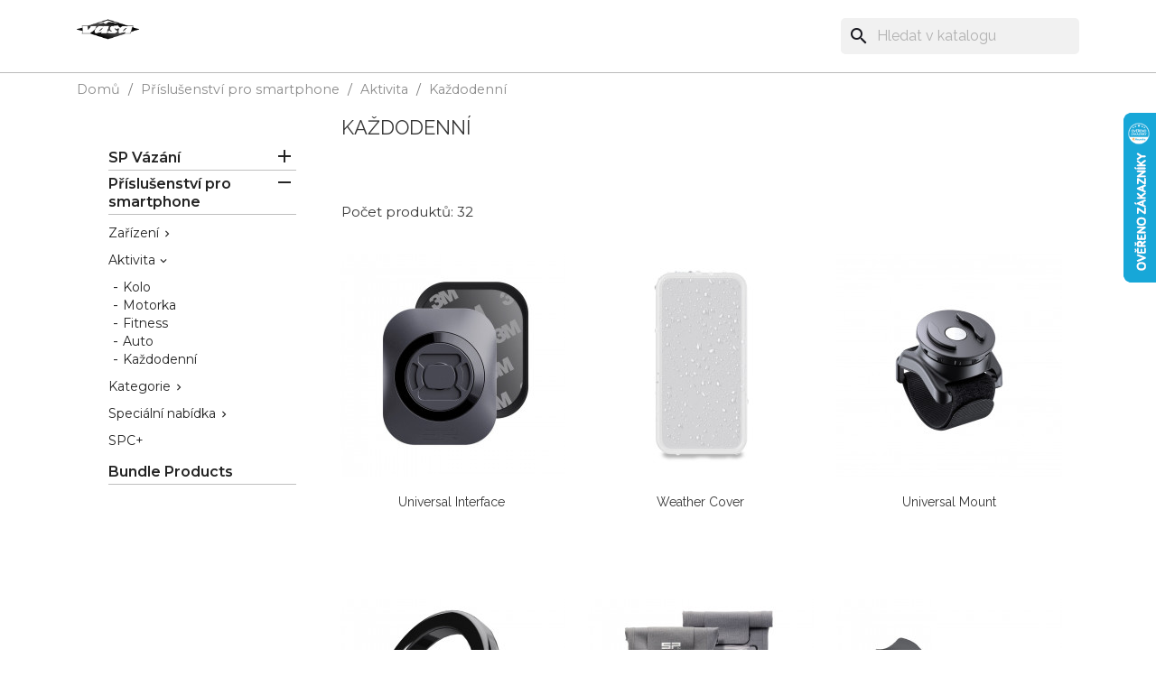

--- FILE ---
content_type: text/html; charset=utf-8
request_url: https://www.vasa-distribution.cz/43-kazdodenni
body_size: 73238
content:
<!doctype html>
<html lang="cs">

  <head>
    
      
  <meta charset="utf-8">


  <meta http-equiv="x-ua-compatible" content="ie=edge">



  <title>Každodenní</title>
  <meta name="description" content="">
  <meta name="keywords" content="">
  <link href="https://fonts.googleapis.com/css?family=Raleway|Roboto" rel="stylesheet">
  <link rel="preconnect" href="https://fonts.googleapis.com">
<link rel="preconnect" href="https://fonts.gstatic.com" crossorigin>
<link href="https://fonts.googleapis.com/css2?family=Montserrat:ital,wght@0,100;0,200;0,300;0,400;0,500;0,600;0,700;1,100;1,500&display=swap" rel="stylesheet">
        <link rel="canonical" href="https://www.vasa-distribution.cz/43-kazdodenni">
    
        



  <meta name="viewport" content="width=device-width, initial-scale=1">



  <link rel="icon" type="image/vnd.microsoft.icon" href="https://www.vasa-distribution.cz/img/favicon.ico?1558863322">
  <link rel="shortcut icon" type="image/x-icon" href="https://www.vasa-distribution.cz/img/favicon.ico?1558863322">



    <link rel="stylesheet" href="https://www.vasa-distribution.cz/themes/classic/assets/css/theme.css" type="text/css" media="all">
  <link rel="stylesheet" href="https://www.vasa-distribution.cz/modules/ps_searchbar/ps_searchbar.css" type="text/css" media="all">
  <link rel="stylesheet" href="/modules/packetery/views/css/front.css?v=2.1.16" type="text/css" media="all">
  <link rel="stylesheet" href="https://www.vasa-distribution.cz/modules/fonticons/views/css/material-icons.css" type="text/css" media="all">
  <link rel="stylesheet" href="https://www.vasa-distribution.cz/modules/obsattributedesc/views/css/obsattributedesc.css" type="text/css" media="all">
  <link rel="stylesheet" href="https://www.vasa-distribution.cz/modules/prange/views/css/prange.css" type="text/css" media="all">
  <link rel="stylesheet" href="https://www.vasa-distribution.cz/js/jquery/ui/themes/base/minified/jquery-ui.min.css" type="text/css" media="all">
  <link rel="stylesheet" href="https://www.vasa-distribution.cz/js/jquery/ui/themes/base/minified/jquery.ui.theme.min.css" type="text/css" media="all">
  <link rel="stylesheet" href="https://www.vasa-distribution.cz/modules/ps_imageslider/css/homeslider.css" type="text/css" media="all">
  <link rel="stylesheet" href="https://www.vasa-distribution.cz/themes/classic/assets/css/custom.css" type="text/css" media="all">




  

  <script type="text/javascript">
        var prestashop = {"cart":{"products":[],"totals":{"total":{"type":"total","label":"Celkem","amount":0,"value":"0\u00a0K\u010d"},"total_including_tax":{"type":"total","label":"Celkem (s DPH)","amount":0,"value":"0\u00a0K\u010d"},"total_excluding_tax":{"type":"total","label":"Celkem (bez DPH)","amount":0,"value":"0\u00a0K\u010d"}},"subtotals":{"products":{"type":"products","label":"Mezisou\u010det","amount":0,"value":"0\u00a0K\u010d"},"discounts":null,"shipping":{"type":"shipping","label":"Doru\u010den\u00ed","amount":0,"value":""},"tax":null},"products_count":0,"summary_string":"0 polo\u017eek","vouchers":{"allowed":1,"added":[]},"discounts":[],"minimalPurchase":0,"minimalPurchaseRequired":""},"currency":{"id":1,"name":"\u010cesk\u00e1 koruna","iso_code":"CZK","iso_code_num":"203","sign":"K\u010d"},"customer":{"lastname":null,"firstname":null,"email":null,"birthday":null,"newsletter":null,"newsletter_date_add":null,"optin":null,"website":null,"company":null,"siret":null,"ape":null,"is_logged":false,"gender":{"type":null,"name":null},"addresses":[]},"language":{"name":"\u010ce\u0161tina (Czech)","iso_code":"cs","locale":"cs-CZ","language_code":"cs-CZ","is_rtl":"0","date_format_lite":"Y-m-d","date_format_full":"Y-m-d H:i:s","id":1},"page":{"title":"","canonical":"https:\/\/www.vasa-distribution.cz\/43-kazdodenni","meta":{"title":"Ka\u017edodenn\u00ed","description":"","keywords":"","robots":"index"},"page_name":"category","body_classes":{"lang-cs":true,"lang-rtl":false,"country-CZ":true,"currency-CZK":true,"layout-left-column":true,"page-category":true,"tax-display-enabled":true,"category-id-43":true,"category-Ka\u017edodenn\u00ed":true,"category-id-parent-37":true,"category-depth-level-4":true},"admin_notifications":[]},"shop":{"name":"","logo":"https:\/\/www.vasa-distribution.cz\/img\/sp-b2b-logo-15588633222.jpg","stores_icon":"https:\/\/www.vasa-distribution.cz\/img\/logo_stores.png","favicon":"https:\/\/www.vasa-distribution.cz\/img\/favicon.ico"},"urls":{"base_url":"https:\/\/www.vasa-distribution.cz\/","current_url":"https:\/\/www.vasa-distribution.cz\/43-kazdodenni","shop_domain_url":"https:\/\/www.vasa-distribution.cz","img_ps_url":"https:\/\/www.vasa-distribution.cz\/img\/","img_cat_url":"https:\/\/www.vasa-distribution.cz\/img\/c\/","img_lang_url":"https:\/\/www.vasa-distribution.cz\/img\/l\/","img_prod_url":"https:\/\/www.vasa-distribution.cz\/img\/p\/","img_manu_url":"https:\/\/www.vasa-distribution.cz\/img\/m\/","img_sup_url":"https:\/\/www.vasa-distribution.cz\/img\/su\/","img_ship_url":"https:\/\/www.vasa-distribution.cz\/img\/s\/","img_store_url":"https:\/\/www.vasa-distribution.cz\/img\/st\/","img_col_url":"https:\/\/www.vasa-distribution.cz\/img\/co\/","img_url":"https:\/\/www.vasa-distribution.cz\/themes\/classic\/assets\/img\/","css_url":"https:\/\/www.vasa-distribution.cz\/themes\/classic\/assets\/css\/","js_url":"https:\/\/www.vasa-distribution.cz\/themes\/classic\/assets\/js\/","pic_url":"https:\/\/www.vasa-distribution.cz\/upload\/","pages":{"address":"https:\/\/www.vasa-distribution.cz\/adresa","addresses":"https:\/\/www.vasa-distribution.cz\/adresy","authentication":"https:\/\/www.vasa-distribution.cz\/prihlasit","cart":"https:\/\/www.vasa-distribution.cz\/kosik","category":"https:\/\/www.vasa-distribution.cz\/index.php?controller=category","cms":"https:\/\/www.vasa-distribution.cz\/index.php?controller=cms","contact":"https:\/\/www.vasa-distribution.cz\/napiste-nam","discount":"https:\/\/www.vasa-distribution.cz\/sleva","guest_tracking":"https:\/\/www.vasa-distribution.cz\/sledovani-objednavky-navstevnika","history":"https:\/\/www.vasa-distribution.cz\/historie-objednavek","identity":"https:\/\/www.vasa-distribution.cz\/osobni-udaje","index":"https:\/\/www.vasa-distribution.cz\/","my_account":"https:\/\/www.vasa-distribution.cz\/muj-ucet","order_confirmation":"https:\/\/www.vasa-distribution.cz\/potvrzeni-objednavky","order_detail":"https:\/\/www.vasa-distribution.cz\/index.php?controller=order-detail","order_follow":"https:\/\/www.vasa-distribution.cz\/sledovani-objednavky","order":"https:\/\/www.vasa-distribution.cz\/objednavka","order_return":"https:\/\/www.vasa-distribution.cz\/index.php?controller=order-return","order_slip":"https:\/\/www.vasa-distribution.cz\/dobropis","pagenotfound":"https:\/\/www.vasa-distribution.cz\/stranka-nenalezena","password":"https:\/\/www.vasa-distribution.cz\/obnova-hesla","pdf_invoice":"https:\/\/www.vasa-distribution.cz\/index.php?controller=pdf-invoice","pdf_order_return":"https:\/\/www.vasa-distribution.cz\/index.php?controller=pdf-order-return","pdf_order_slip":"https:\/\/www.vasa-distribution.cz\/index.php?controller=pdf-order-slip","prices_drop":"https:\/\/www.vasa-distribution.cz\/slevy","product":"https:\/\/www.vasa-distribution.cz\/index.php?controller=product","search":"https:\/\/www.vasa-distribution.cz\/vyhledavani","sitemap":"https:\/\/www.vasa-distribution.cz\/mapa str\u00e1nek","stores":"https:\/\/www.vasa-distribution.cz\/prodejny","supplier":"https:\/\/www.vasa-distribution.cz\/dodavatele","register":"https:\/\/www.vasa-distribution.cz\/prihlasit?create_account=1","order_login":"https:\/\/www.vasa-distribution.cz\/objednavka?login=1"},"alternative_langs":[],"theme_assets":"\/themes\/classic\/assets\/","actions":{"logout":"https:\/\/www.vasa-distribution.cz\/?mylogout="},"no_picture_image":{"bySize":{"small_default":{"url":"https:\/\/www.vasa-distribution.cz\/img\/p\/cs-default-small_default.jpg","width":98,"height":98},"cart_default":{"url":"https:\/\/www.vasa-distribution.cz\/img\/p\/cs-default-cart_default.jpg","width":125,"height":125},"home_default":{"url":"https:\/\/www.vasa-distribution.cz\/img\/p\/cs-default-home_default.jpg","width":250,"height":250},"medium_default":{"url":"https:\/\/www.vasa-distribution.cz\/img\/p\/cs-default-medium_default.jpg","width":452,"height":452},"large_default":{"url":"https:\/\/www.vasa-distribution.cz\/img\/p\/cs-default-large_default.jpg","width":800,"height":800}},"small":{"url":"https:\/\/www.vasa-distribution.cz\/img\/p\/cs-default-small_default.jpg","width":98,"height":98},"medium":{"url":"https:\/\/www.vasa-distribution.cz\/img\/p\/cs-default-home_default.jpg","width":250,"height":250},"large":{"url":"https:\/\/www.vasa-distribution.cz\/img\/p\/cs-default-large_default.jpg","width":800,"height":800},"legend":""}},"configuration":{"display_taxes_label":true,"display_prices_tax_incl":true,"is_catalog":true,"show_prices":true,"opt_in":{"partner":false},"quantity_discount":{"type":"discount","label":"Jednotkov\u00e1 sleva"},"voucher_enabled":1,"return_enabled":0},"field_required":[],"breadcrumb":{"links":[{"title":"Dom\u016f","url":"https:\/\/www.vasa-distribution.cz\/"},{"title":"P\u0159\u00edslu\u0161enstv\u00ed pro smartphone","url":"https:\/\/www.vasa-distribution.cz\/10-prislusenstvi-pro-smartphone"},{"title":"Aktivita","url":"https:\/\/www.vasa-distribution.cz\/37-aktivita"},{"title":"Ka\u017edodenn\u00ed","url":"https:\/\/www.vasa-distribution.cz\/43-kazdodenni"}],"count":4},"link":{"protocol_link":"https:\/\/","protocol_content":"https:\/\/"},"time":1769118584,"static_token":"a0f9292c038b0017411714d9a2237fc5","token":"032d75d1ac5b26e69a4ab44b4f53bbbe","debug":false};
      </script>



  
  <script type="text/javascript">
    (window.gaDevIds=window.gaDevIds||[]).push('d6YPbH');
    (function(i,s,o,g,r,a,m){i['GoogleAnalyticsObject']=r;i[r]=i[r]||function(){
      (i[r].q=i[r].q||[]).push(arguments)},i[r].l=1*new Date();a=s.createElement(o),
      m=s.getElementsByTagName(o)[0];a.async=1;a.src=g;m.parentNode.insertBefore(a,m)
    })(window,document,'script','https://www.google-analytics.com/analytics.js','ga');

          ga('create', 'UA-137707678-1', 'auto');
                      ga('send', 'pageview');
        ga('require', 'ec');
  </script>

 <script type="text/javascript">
            
        document.addEventListener('DOMContentLoaded', function() {
            if (typeof GoogleAnalyticEnhancedECommerce !== 'undefined') {
                var MBG = GoogleAnalyticEnhancedECommerce;
                MBG.setCurrency('CZK');
                MBG.add({"id":10,"name":"moto-bundle-universal","category":"vyhodne-sety","brand":"sp-connect","variant":"","type":"typical","position":"0","quantity":1,"list":"category","url":"https%3A%2F%2Fwww.vasa-distribution.cz%2Fvyhodne-sety%2F10-moto-bundle-universal-4028017539067.html","price":2200},'',true);MBG.add({"id":18,"name":"universal-interface","category":"obaly","brand":"sp-connect","variant":"","type":"typical","position":1,"quantity":1,"list":"category","url":"https%3A%2F%2Fwww.vasa-distribution.cz%2Fobaly%2F18-universal-interface-4028017531481.html","price":549},'',true);MBG.add({"id":48,"name":"pov-case-gopro-edition-30-xs","category":"pouzdra","brand":"sp-connect","variant":"","type":"typical","position":2,"quantity":1,"list":"category","url":"https%3A%2F%2Fwww.vasa-distribution.cz%2Fpouzdra%2F48-pov-case-gopro-edition-30-xs.html","price":235},'',true);MBG.add({"id":74,"name":"pov-extender","category":"drzaky","brand":"sp-gadgets","variant":"","type":"typical","position":3,"quantity":1,"list":"category","url":"https%3A%2F%2Fwww.vasa-distribution.cz%2Fdrzaky%2F74-pov-extender-4028017530620.html","price":699},'',true);MBG.add({"id":75,"name":"tripod-screw-adapter","category":"drzaky","brand":"sp-gadgets","variant":"","type":"typical","position":4,"quantity":1,"list":"category","url":"https%3A%2F%2Fwww.vasa-distribution.cz%2Fdrzaky%2F75-tripod-screw-adapter-4028017530613.html","price":229},'',true);MBG.add({"id":95,"name":"section-pistol-trigger-set-20","category":"tyce-gripy","brand":"sp-gadgets","variant":"","type":"typical","position":5,"quantity":1,"list":"category","url":"https%3A%2F%2Fwww.vasa-distribution.cz%2Ftyce-gripy%2F95-section-pistol-trigger-set-20-4028017531092.html","price":700},'',true);MBG.add({"id":253,"name":"universal-phone-clamp-spc","category":"obaly","brand":"sp-connect","variant":"","type":"typical","position":6,"quantity":1,"list":"category","url":"https%3A%2F%2Fwww.vasa-distribution.cz%2Fobaly%2F253-universal-phone-clamp-spc-4028017526371.html","price":799},'',true);MBG.add({"id":283,"name":"bike-computer-adapter-kit","category":"prislusenstvi-pro-smartphone","brand":"sp-connect","variant":"","type":"typical","position":7,"quantity":1,"list":"category","url":"https%3A%2F%2Fwww.vasa-distribution.cz%2Fprislusenstvi-pro-smartphone%2F283-bike-computer-adapter-kit-4028017532372.html","price":275},'',true);MBG.addProductClick({"id":10,"name":"moto-bundle-universal","category":"vyhodne-sety","brand":"sp-connect","variant":"","type":"typical","position":"0","quantity":1,"list":"category","url":"https%3A%2F%2Fwww.vasa-distribution.cz%2Fvyhodne-sety%2F10-moto-bundle-universal-4028017539067.html","price":2200});MBG.addProductClick({"id":18,"name":"universal-interface","category":"obaly","brand":"sp-connect","variant":"","type":"typical","position":1,"quantity":1,"list":"category","url":"https%3A%2F%2Fwww.vasa-distribution.cz%2Fobaly%2F18-universal-interface-4028017531481.html","price":549});MBG.addProductClick({"id":48,"name":"pov-case-gopro-edition-30-xs","category":"pouzdra","brand":"sp-connect","variant":"","type":"typical","position":2,"quantity":1,"list":"category","url":"https%3A%2F%2Fwww.vasa-distribution.cz%2Fpouzdra%2F48-pov-case-gopro-edition-30-xs.html","price":235});MBG.addProductClick({"id":74,"name":"pov-extender","category":"drzaky","brand":"sp-gadgets","variant":"","type":"typical","position":3,"quantity":1,"list":"category","url":"https%3A%2F%2Fwww.vasa-distribution.cz%2Fdrzaky%2F74-pov-extender-4028017530620.html","price":699});MBG.addProductClick({"id":75,"name":"tripod-screw-adapter","category":"drzaky","brand":"sp-gadgets","variant":"","type":"typical","position":4,"quantity":1,"list":"category","url":"https%3A%2F%2Fwww.vasa-distribution.cz%2Fdrzaky%2F75-tripod-screw-adapter-4028017530613.html","price":229});MBG.addProductClick({"id":95,"name":"section-pistol-trigger-set-20","category":"tyce-gripy","brand":"sp-gadgets","variant":"","type":"typical","position":5,"quantity":1,"list":"category","url":"https%3A%2F%2Fwww.vasa-distribution.cz%2Ftyce-gripy%2F95-section-pistol-trigger-set-20-4028017531092.html","price":700});MBG.addProductClick({"id":253,"name":"universal-phone-clamp-spc","category":"obaly","brand":"sp-connect","variant":"","type":"typical","position":6,"quantity":1,"list":"category","url":"https%3A%2F%2Fwww.vasa-distribution.cz%2Fobaly%2F253-universal-phone-clamp-spc-4028017526371.html","price":799});MBG.addProductClick({"id":283,"name":"bike-computer-adapter-kit","category":"prislusenstvi-pro-smartphone","brand":"sp-connect","variant":"","type":"typical","position":7,"quantity":1,"list":"category","url":"https%3A%2F%2Fwww.vasa-distribution.cz%2Fprislusenstvi-pro-smartphone%2F283-bike-computer-adapter-kit-4028017532372.html","price":275});
            }
        });
        
    </script>
                


    





    
  </head>

  <body id="category" class="lang-cs country-cz currency-czk layout-left-column page-category tax-display-enabled category-id-43 category-kazdodenni category-id-parent-37 category-depth-level-4">
        <!-- Google Tag Manager (noscript) -->
        <noscript><iframe src="https://www.googletagmanager.com/ns.html?id=GTM-KZTR7Q8"
        height="0" width="0" style="display:none;visibility:hidden"></iframe></noscript>
        <!-- End Google Tag Manager (noscript) -->
    
      <div class="col-md-6 links">
  <div class="row">
    </div>
</div>

    

    <main>
      
              

      <header id="header">
        
          
  <div class="header-banner">
    
  </div>



  <nav class="header-nav">
    <div class="container">
      <div class="row">
        <div class="hidden-sm-down">
          <div class="col-md-5 col-xs-12">
            <div id="_desktop_contact_link">
  <div id="contact-link">
            <a href="tel:+420 724 030 032"><i class="material-icons call">&#xe0b0;</i></a>
      </div>
</div>

          </div>
          <div class="col-md-7 right-nav">
              <div id="_desktop_user_info">
  <div class="user-info">
          <a
        href="https://www.vasa-distribution.cz/muj-ucet"
        title="Přihlášení k vašemu zákaznickému účtu"
        rel="nofollow"
      >
        <i class="material-icons">&#xE7FF;</i>
              </a>
      </div>
</div>

          </div>
        </div>
        <div class="hidden-md-up text-sm-center mobile">
          <div class="float-xs-left" id="menu-icon">
            <i class="material-icons d-inline">&#xE5D2;</i>
          </div>
          <div class="float-xs-right" id="_mobile_cart"></div>
          <div class="float-xs-right" id="_mobile_user_info"></div>
          <div class="float-xs-right" id="_mobile_contact_link"></div>
          <div class="top-logo" id="_mobile_logo"></div>
          <div class="clearfix"></div>
        </div>
      </div>
    </div>
  </nav>



  <div class="header-top">
    <div class="container">
       <div class="row">
        <div class="col-md-2 hidden-sm-down" id="_desktop_logo">
                            <a href="https://www.vasa-distribution.cz/">
                  <img class="logo img-responsive" src="https://www.vasa-distribution.cz/img/sp-b2b-logo-15588633222.jpg" alt="">
                </a>
                    </div>
        <div class="col-md-10 col-sm-12 position-static">
          

<div class="menu js-top-menu position-static hidden-sm-down" id="_desktop_top_menu">
    
    
    <div class="clearfix"></div>
</div>
<div id="search_widget" class="search-widgets" data-search-controller-url="//www.vasa-distribution.cz/vyhledavani">
  <form method="get" action="//www.vasa-distribution.cz/vyhledavani">
    <input type="hidden" name="controller" value="search">
    <i class="material-icons search" aria-hidden="true">search</i>
    <input type="text" name="s" value="" placeholder="Hledat v katalogu" aria-label="Vyhledávání">
    <i class="material-icons clear" aria-hidden="true">clear</i>
  </form>
</div>

                           <div class="clearfix"></div>
        </div>
      </div>
      <div id="mobile_top_menu_wrapper" class="row hidden-md-up" style="display:none;">
        <div class="js-top-menu mobile" id="_mobile_top_menu"></div>
        <div class="js-top-menu-bottom">
          <div id="_mobile_currency_selector"></div>
          <div id="_mobile_language_selector"></div>
          <div id="_mobile_contact_link"></div>
        </div>
      </div>
    </div>
  </div>
  

        
      </header>

      
        
<aside id="notifications">
  <div class="container">
    
    
    
      </div>
</aside>
      
	 
      <section id="wrapper">
        
        <div class="container">
          
            <nav data-depth="4" class="breadcrumb hidden-sm-down">
  <ol itemscope itemtype="http://schema.org/BreadcrumbList">
    
              
          <li itemprop="itemListElement" itemscope itemtype="http://schema.org/ListItem">
            <a itemprop="item" href="https://www.vasa-distribution.cz/">
              <span itemprop="name">Domů</span>
            </a>
            <meta itemprop="position" content="1">
          </li>
        
              
          <li itemprop="itemListElement" itemscope itemtype="http://schema.org/ListItem">
            <a itemprop="item" href="https://www.vasa-distribution.cz/10-prislusenstvi-pro-smartphone">
              <span itemprop="name">Příslušenství pro smartphone</span>
            </a>
            <meta itemprop="position" content="2">
          </li>
        
              
          <li itemprop="itemListElement" itemscope itemtype="http://schema.org/ListItem">
            <a itemprop="item" href="https://www.vasa-distribution.cz/37-aktivita">
              <span itemprop="name">Aktivita</span>
            </a>
            <meta itemprop="position" content="3">
          </li>
        
              
          <li itemprop="itemListElement" itemscope itemtype="http://schema.org/ListItem">
            <a itemprop="item" href="https://www.vasa-distribution.cz/43-kazdodenni">
              <span itemprop="name">Každodenní</span>
            </a>
            <meta itemprop="position" content="4">
          </li>
        
          
  </ol>
</nav>
          

          
            <div id="left-column" class="col-xs-12 col-sm-4 col-md-3">
                              

<div class="block-categories hidden-sm-down">
  <ul class="category-top-menu">
    <li><a class="text-uppercase h6" href="https://www.vasa-distribution.cz/2-domu">Domů</a></li>
    <li>
  <ul class="category-sub-menu"><li data-depth="0"><a href="https://www.vasa-distribution.cz/12-sp-vazani">SP Vázání</a><div class="navbar-toggler collapse-icons collapsed" data-toggle="collapse" data-target="#exCollapsingNavbar12" aria-expanded="false"><i class="material-icons add">&#xE145;</i><i class="material-icons remove">&#xE15B;</i></div><div class="collapse " id="exCollapsingNavbar12">
  <ul class="category-sub-menu"><li data-depth="1"><a class="category-sub-link" href="https://www.vasa-distribution.cz/69-vazani">Vázání</a></li><li data-depth="1"><a class="category-sub-link" href="https://www.vasa-distribution.cz/70-dily">Díly</a></li><li data-depth="1"><a class="category-sub-link" href="https://www.vasa-distribution.cz/71-pro-pujcovny">Pro půjčovny</a></li><li data-depth="1"><a class="category-sub-link" href="https://www.vasa-distribution.cz/109-vyprodej-starsich-modelu">Výprodej starších modelů</a></li></ul></div></li><li data-depth="0"><a href="https://www.vasa-distribution.cz/10-prislusenstvi-pro-smartphone">Příslušenství pro smartphone</a><div class="navbar-toggler collapse-icons " data-toggle="collapse" data-target="#exCollapsingNavbar10" aria-expanded="true"><i class="material-icons add">&#xE145;</i><i class="material-icons remove">&#xE15B;</i></div><div class="collapse  in" id="exCollapsingNavbar10">
  <ul class="category-sub-menu"><li data-depth="1"><a class="category-sub-link" href="https://www.vasa-distribution.cz/36-zarizeni">Zařízení</a><span class="arrows collapsed" data-toggle="collapse" data-target="#exCollapsingNavbar36"aria-expanded="false"><i class="material-icons arrow-right">&#xE315;</i><i class="material-icons arrow-down">&#xE313;</i></span><div class="collapse " id="exCollapsingNavbar36">
  <ul class="category-sub-menu"><li data-depth="2"><a class="category-sub-link" href="https://www.vasa-distribution.cz/13-apple">Apple</a></li><li data-depth="2"><a class="category-sub-link" href="https://www.vasa-distribution.cz/14-samsung">Samsung</a></li><li data-depth="2"><a class="category-sub-link" href="https://www.vasa-distribution.cz/15-huawei">Huawei</a></li><li data-depth="2"><a class="category-sub-link" href="https://www.vasa-distribution.cz/16-universal">Universal</a></li><li data-depth="2"><a class="category-sub-link" href="https://www.vasa-distribution.cz/120-pixel">Pixel</a></li></ul></div></li><li data-depth="1"><a class="category-sub-link" href="https://www.vasa-distribution.cz/37-aktivita">Aktivita</a><span class="arrows " data-toggle="collapse" data-target="#exCollapsingNavbar37"aria-expanded="true"><i class="material-icons arrow-right">&#xE315;</i><i class="material-icons arrow-down">&#xE313;</i></span><div class="collapse  in" id="exCollapsingNavbar37">
  <ul class="category-sub-menu"><li data-depth="2"><a class="category-sub-link" href="https://www.vasa-distribution.cz/39-kolo">Kolo</a></li><li data-depth="2"><a class="category-sub-link" href="https://www.vasa-distribution.cz/40-motorka">Motorka</a></li><li data-depth="2"><a class="category-sub-link" href="https://www.vasa-distribution.cz/41-fitness">Fitness</a></li><li data-depth="2"><a class="category-sub-link" href="https://www.vasa-distribution.cz/42-auto">Auto</a></li><li data-depth="2"><a class="category-sub-link" href="https://www.vasa-distribution.cz/43-kazdodenni">Každodenní</a></li></ul></div></li><li data-depth="1"><a class="category-sub-link" href="https://www.vasa-distribution.cz/38-kategorie">Kategorie</a><span class="arrows collapsed" data-toggle="collapse" data-target="#exCollapsingNavbar38"aria-expanded="false"><i class="material-icons arrow-right">&#xE315;</i><i class="material-icons arrow-down">&#xE313;</i></span><div class="collapse " id="exCollapsingNavbar38">
  <ul class="category-sub-menu"><li data-depth="2"><a class="category-sub-link" href="https://www.vasa-distribution.cz/44-vyhodne-sety">Výhodné sety</a></li><li data-depth="2"><a class="category-sub-link" href="https://www.vasa-distribution.cz/45-obaly">Obaly</a></li><li data-depth="2"><a class="category-sub-link" href="https://www.vasa-distribution.cz/46-drzaky">Držáky</a></li><li data-depth="2"><a class="category-sub-link" href="https://www.vasa-distribution.cz/47-elektronika">Elektronika</a></li><li data-depth="2"><a class="category-sub-link" href="https://www.vasa-distribution.cz/48-brasny">Brašny</a></li><li data-depth="2"><a class="category-sub-link" href="https://www.vasa-distribution.cz/49-tyce-gripy">Tyče / gripy</a></li><li data-depth="2"><a class="category-sub-link" href="https://www.vasa-distribution.cz/93-nahradni-dily">Náhradní díly</a></li><li data-depth="2"><a class="category-sub-link" href="https://www.vasa-distribution.cz/11-prislusenstvi-pro-kamery">Příslušenství pro kamery</a></li><li data-depth="2"><a class="category-sub-link" href="https://www.vasa-distribution.cz/94-ochranna-skla">Ochranná skla</a></li></ul></div></li><li data-depth="1"><a class="category-sub-link" href="https://www.vasa-distribution.cz/78-specialni-nabidka">Speciální nabídka</a><span class="arrows collapsed" data-toggle="collapse" data-target="#exCollapsingNavbar78"aria-expanded="false"><i class="material-icons arrow-right">&#xE315;</i><i class="material-icons arrow-down">&#xE313;</i></span><div class="collapse " id="exCollapsingNavbar78">
  <ul class="category-sub-menu"><li data-depth="2"><a class="category-sub-link" href="https://www.vasa-distribution.cz/82-akce">AKCE</a></li></ul></div></li><li data-depth="1"><a class="category-sub-link" href="https://www.vasa-distribution.cz/127-spc">SPC+</a></li></ul></div></li><li data-depth="0"><a href="https://www.vasa-distribution.cz/128-bundle-products">Bundle Products</a></li></ul></li>
  </ul>
</div>

                          </div>
          

          
  <div id="content-wrapper" class="left-column col-xs-12 col-sm-8 col-md-9">
    
    
  <section id="main">

    
    <div id="js-product-list-header">
            <div class="block-category card card-block">
            <h1 class="h1">Každodenní</h1>
                               </div>
    </div>
    
    <!-- Subcategories -->
    <div id="subcategories">
               <ul class="clearfix">
                    </ul>
    </div>
    


    <section id="products">
      
        <div id="">
          
            <div id="js-product-list-top" class="row products-selection">
  <div class="col-md-6 hidden-sm-down total-products">
          <p>Počet produktů: 32</p>
      </div>
   <div class="col-sm-12 hidden-md-up text-sm-center showing">
    Zobrazení 1-32 z 32 položek
  </div>
</div>
          
        </div>

        
          <div id="" class="hidden-sm-down">
            
          </div>
        

        <div id="">
          
            <div id="js-product-list">
  <div class="products row">
          
        
  <article class="product-miniature js-product-miniature" data-id-product="18" data-id-product-attribute="0" itemscope itemtype="http://schema.org/Product">
    <div class="thumbnail-container">
      
                  <a href="https://www.vasa-distribution.cz/obaly/18-universal-interface-4028017531481.html" class="thumbnail product-thumbnail">
            <img
              src = "https://www.vasa-distribution.cz/248-home_default/universal-interface.jpg"
              alt = "Universal Interface"
              data-full-size-image-url = "https://www.vasa-distribution.cz/248-large_default/universal-interface.jpg"
            >
          </a>
              

      <div class="product-description">
        
                      <h2 class="h3 product-title" itemprop="name"><a href="https://www.vasa-distribution.cz/obaly/18-universal-interface-4028017531481.html">Universal Interface</a></h2>
                  

        
                  

        
          
        
      </div>

      
        <ul class="product-flags">
                  </ul>
      

      
    </div>
  </article>

      
          
        
  <article class="product-miniature js-product-miniature" data-id-product="19" data-id-product-attribute="19935" itemscope itemtype="http://schema.org/Product">
    <div class="thumbnail-container">
      
                  <a href="https://www.vasa-distribution.cz/obaly/19-19935-weather-cover.html#/1747-kompatibilita_systemu-spc_spc/1776-model_telefonu-iphone_14_pro_max_14_plus_13_pro_max_12_pro_max" class="thumbnail product-thumbnail">
            <img
              src = "https://www.vasa-distribution.cz/1931-home_default/weather-cover.jpg"
              alt = "Weather Cover"
              data-full-size-image-url = "https://www.vasa-distribution.cz/1931-large_default/weather-cover.jpg"
            >
          </a>
              

      <div class="product-description">
        
                      <h2 class="h3 product-title" itemprop="name"><a href="https://www.vasa-distribution.cz/obaly/19-19935-weather-cover.html#/1747-kompatibilita_systemu-spc_spc/1776-model_telefonu-iphone_14_pro_max_14_plus_13_pro_max_12_pro_max">Weather Cover</a></h2>
                  

        
                  

        
          
        
      </div>

      
        <ul class="product-flags">
                  </ul>
      

      
    </div>
  </article>

      
          
        
  <article class="product-miniature js-product-miniature" data-id-product="33" data-id-product-attribute="36662" itemscope itemtype="http://schema.org/Product">
    <div class="thumbnail-container">
      
                  <a href="https://www.vasa-distribution.cz/drzaky/33-36662-universal-mount.html#/1790-system_kompatibility-spc" class="thumbnail product-thumbnail">
            <img
              src = "https://www.vasa-distribution.cz/4501-home_default/universal-mount.jpg"
              alt = "Universal Mount"
              data-full-size-image-url = "https://www.vasa-distribution.cz/4501-large_default/universal-mount.jpg"
            >
          </a>
              

      <div class="product-description">
        
                      <h2 class="h3 product-title" itemprop="name"><a href="https://www.vasa-distribution.cz/drzaky/33-36662-universal-mount.html#/1790-system_kompatibility-spc">Universal Mount</a></h2>
                  

        
                  

        
          
        
      </div>

      
        <ul class="product-flags">
                  </ul>
      

      
    </div>
  </article>

      
          
        
  <article class="product-miniature js-product-miniature" data-id-product="200" data-id-product-attribute="38049" itemscope itemtype="http://schema.org/Product">
    <div class="thumbnail-container">
      
                  <a href="https://www.vasa-distribution.cz/drzaky/200-38049-ring-mount-4028017533430.html#/1745-kompatibilita_systemu-spc" class="thumbnail product-thumbnail">
            <img
              src = "https://www.vasa-distribution.cz/1493-home_default/ring-mount.jpg"
              alt = "Ring Mount"
              data-full-size-image-url = "https://www.vasa-distribution.cz/1493-large_default/ring-mount.jpg"
            >
          </a>
              

      <div class="product-description">
        
                      <h2 class="h3 product-title" itemprop="name"><a href="https://www.vasa-distribution.cz/drzaky/200-38049-ring-mount-4028017533430.html#/1745-kompatibilita_systemu-spc">Ring Mount</a></h2>
                  

        
                  

        
          
        
      </div>

      
        <ul class="product-flags">
                  </ul>
      

      
    </div>
  </article>

      
          
        
  <article class="product-miniature js-product-miniature" data-id-product="216" data-id-product-attribute="536" itemscope itemtype="http://schema.org/Product">
    <div class="thumbnail-container">
      
                  <a href="https://www.vasa-distribution.cz/kategorie/216-536--universal-phone-case-rozbaleno.html#/31-velikost-m" class="thumbnail product-thumbnail">
            <img
              src = "https://www.vasa-distribution.cz/1676-home_default/-universal-phone-case-rozbaleno.jpg"
              alt = "UNIVERSAL PHONE CASE rozbaleno"
              data-full-size-image-url = "https://www.vasa-distribution.cz/1676-large_default/-universal-phone-case-rozbaleno.jpg"
            >
          </a>
              

      <div class="product-description">
        
                      <h2 class="h3 product-title" itemprop="name"><a href="https://www.vasa-distribution.cz/kategorie/216-536--universal-phone-case-rozbaleno.html#/31-velikost-m">UNIVERSAL PHONE CASE rozbaleno</a></h2>
                  

        
                  

        
          
        
      </div>

      
        <ul class="product-flags">
                  </ul>
      

      
    </div>
  </article>

      
          
        
  <article class="product-miniature js-product-miniature" data-id-product="235" data-id-product-attribute="0" itemscope itemtype="http://schema.org/Product">
    <div class="thumbnail-container">
      
                  <a href="https://www.vasa-distribution.cz/drzaky/235-actioncam-adapter-4028017531436.html" class="thumbnail product-thumbnail">
            <img
              src = "https://www.vasa-distribution.cz/1965-home_default/actioncam-adapter.jpg"
              alt = "Actioncam Adapter"
              data-full-size-image-url = "https://www.vasa-distribution.cz/1965-large_default/actioncam-adapter.jpg"
            >
          </a>
              

      <div class="product-description">
        
                      <h2 class="h3 product-title" itemprop="name"><a href="https://www.vasa-distribution.cz/drzaky/235-actioncam-adapter-4028017531436.html">Actioncam Adapter</a></h2>
                  

        
                  

        
          
        
      </div>

      
        <ul class="product-flags">
                  </ul>
      

      
    </div>
  </article>

      
          
        
  <article class="product-miniature js-product-miniature" data-id-product="236" data-id-product-attribute="704" itemscope itemtype="http://schema.org/Product">
    <div class="thumbnail-container">
      
                  <a href="https://www.vasa-distribution.cz/obaly/236-704-glass-screen-protector.html#/41-model_telefonu-iphone_11_xr" class="thumbnail product-thumbnail">
            <img
              src = "https://www.vasa-distribution.cz/2004-home_default/glass-screen-protector.jpg"
              alt = "Glass Screen Protector"
              data-full-size-image-url = "https://www.vasa-distribution.cz/2004-large_default/glass-screen-protector.jpg"
            >
          </a>
              

      <div class="product-description">
        
                      <h2 class="h3 product-title" itemprop="name"><a href="https://www.vasa-distribution.cz/obaly/236-704-glass-screen-protector.html#/41-model_telefonu-iphone_11_xr">Glass Screen Protector</a></h2>
                  

        
                  

        
          
        
      </div>

      
        <ul class="product-flags">
                  </ul>
      

      
    </div>
  </article>

      
          
        
  <article class="product-miniature js-product-miniature" data-id-product="243" data-id-product-attribute="0" itemscope itemtype="http://schema.org/Product">
    <div class="thumbnail-container">
      
                  <a href="https://www.vasa-distribution.cz/drzaky/243-adhesive-kit-4028017532495.html" class="thumbnail product-thumbnail">
            <img
              src = "https://www.vasa-distribution.cz/2094-home_default/adhesive-kit.jpg"
              alt = "Adhesive Kit"
              data-full-size-image-url = "https://www.vasa-distribution.cz/2094-large_default/adhesive-kit.jpg"
            >
          </a>
              

      <div class="product-description">
        
                      <h2 class="h3 product-title" itemprop="name"><a href="https://www.vasa-distribution.cz/drzaky/243-adhesive-kit-4028017532495.html">Adhesive Kit</a></h2>
                  

        
                  

        
          
        
      </div>

      
        <ul class="product-flags">
                  </ul>
      

      
    </div>
  </article>

      
          
        
  <article class="product-miniature js-product-miniature" data-id-product="253" data-id-product-attribute="0" itemscope itemtype="http://schema.org/Product">
    <div class="thumbnail-container">
      
                  <a href="https://www.vasa-distribution.cz/obaly/253-universal-phone-clamp-spc-4028017526371.html" class="thumbnail product-thumbnail">
            <img
              src = "https://www.vasa-distribution.cz/5589-home_default/universal-phone-clamp-spc.jpg"
              alt = "Universal Phone Clamp SPC+"
              data-full-size-image-url = "https://www.vasa-distribution.cz/5589-large_default/universal-phone-clamp-spc.jpg"
            >
          </a>
              

      <div class="product-description">
        
                      <h2 class="h3 product-title" itemprop="name"><a href="https://www.vasa-distribution.cz/obaly/253-universal-phone-clamp-spc-4028017526371.html">Universal Phone Clamp SPC+</a></h2>
                  

        
                  

        
          
        
      </div>

      
        <ul class="product-flags">
                  </ul>
      

      
    </div>
  </article>

      
          
        
  <article class="product-miniature js-product-miniature" data-id-product="258" data-id-product-attribute="0" itemscope itemtype="http://schema.org/Product">
    <div class="thumbnail-container">
      
                  <a href="https://www.vasa-distribution.cz/drzaky/258-cameralight-adapter-kit-4028017532471.html" class="thumbnail product-thumbnail">
            <img
              src = "https://www.vasa-distribution.cz/2499-home_default/cameralight-adapter-kit.jpg"
              alt = "Camera/Light Adapter Kit"
              data-full-size-image-url = "https://www.vasa-distribution.cz/2499-large_default/cameralight-adapter-kit.jpg"
            >
          </a>
              

      <div class="product-description">
        
                      <h2 class="h3 product-title" itemprop="name"><a href="https://www.vasa-distribution.cz/drzaky/258-cameralight-adapter-kit-4028017532471.html">Camera/Light Adapter Kit</a></h2>
                  

        
                  

        
          
        
      </div>

      
        <ul class="product-flags">
                  </ul>
      

      
    </div>
  </article>

      
          
        
  <article class="product-miniature js-product-miniature" data-id-product="298" data-id-product-attribute="5478" itemscope itemtype="http://schema.org/Product">
    <div class="thumbnail-container">
      
                  <a href="https://www.vasa-distribution.cz/kategorie/298-5478-universal-phone-case-blk.html#/32-velikost-l" class="thumbnail product-thumbnail">
            <img
              src = "https://www.vasa-distribution.cz/3354-home_default/universal-phone-case-blk.jpg"
              alt = "UNIVERSAL PHONE CASE blk"
              data-full-size-image-url = "https://www.vasa-distribution.cz/3354-large_default/universal-phone-case-blk.jpg"
            >
          </a>
              

      <div class="product-description">
        
                      <h2 class="h3 product-title" itemprop="name"><a href="https://www.vasa-distribution.cz/kategorie/298-5478-universal-phone-case-blk.html#/32-velikost-l">UNIVERSAL PHONE CASE blk</a></h2>
                  

        
                  

        
          
        
      </div>

      
        <ul class="product-flags">
                  </ul>
      

      
    </div>
  </article>

      
          
        
  <article class="product-miniature js-product-miniature" data-id-product="365" data-id-product-attribute="0" itemscope itemtype="http://schema.org/Product">
    <div class="thumbnail-container">
      
                  <a href="https://www.vasa-distribution.cz/prislusenstvi-pro-smartphone/365-adhesive-kit-neoriginalni-baleni-spc-4028017532495.html" class="thumbnail product-thumbnail">
            <img
              src = "https://www.vasa-distribution.cz/3901-home_default/adhesive-kit-neoriginalni-baleni-spc.jpg"
              alt = "Adhesive Kit neoriginální..."
              data-full-size-image-url = "https://www.vasa-distribution.cz/3901-large_default/adhesive-kit-neoriginalni-baleni-spc.jpg"
            >
          </a>
              

      <div class="product-description">
        
                      <h2 class="h3 product-title" itemprop="name"><a href="https://www.vasa-distribution.cz/prislusenstvi-pro-smartphone/365-adhesive-kit-neoriginalni-baleni-spc-4028017532495.html">Adhesive Kit neoriginální...</a></h2>
                  

        
                  

        
          
        
      </div>

      
        <ul class="product-flags">
                  </ul>
      

      
    </div>
  </article>

      
          
        
  <article class="product-miniature js-product-miniature" data-id-product="402" data-id-product-attribute="0" itemscope itemtype="http://schema.org/Product">
    <div class="thumbnail-container">
      
                  <a href="https://www.vasa-distribution.cz/elektronika/402-charging-office-stand-spc-4028017528030.html" class="thumbnail product-thumbnail">
            <img
              src = "https://www.vasa-distribution.cz/4540-home_default/charging-office-stand-spc.jpg"
              alt = "Charging Office Stand SPC+"
              data-full-size-image-url = "https://www.vasa-distribution.cz/4540-large_default/charging-office-stand-spc.jpg"
            >
          </a>
              

      <div class="product-description">
        
                      <h2 class="h3 product-title" itemprop="name"><a href="https://www.vasa-distribution.cz/elektronika/402-charging-office-stand-spc-4028017528030.html">Charging Office Stand SPC+</a></h2>
                  

        
                  

        
          
        
      </div>

      
        <ul class="product-flags">
                  </ul>
      

      
    </div>
  </article>

      
          
        
  <article class="product-miniature js-product-miniature" data-id-product="403" data-id-product-attribute="0" itemscope itemtype="http://schema.org/Product">
    <div class="thumbnail-container">
      
                  <a href="https://www.vasa-distribution.cz/elektronika/403-charging-suction-mount-spc-4028017528047.html" class="thumbnail product-thumbnail">
            <img
              src = "https://www.vasa-distribution.cz/4557-home_default/charging-suction-mount-spc.jpg"
              alt = "Charging Suction Mount SPC+"
              data-full-size-image-url = "https://www.vasa-distribution.cz/4557-large_default/charging-suction-mount-spc.jpg"
            >
          </a>
              

      <div class="product-description">
        
                      <h2 class="h3 product-title" itemprop="name"><a href="https://www.vasa-distribution.cz/elektronika/403-charging-suction-mount-spc-4028017528047.html">Charging Suction Mount SPC+</a></h2>
                  

        
                  

        
          
        
      </div>

      
        <ul class="product-flags">
                  </ul>
      

      
    </div>
  </article>

      
          
        
  <article class="product-miniature js-product-miniature" data-id-product="404" data-id-product-attribute="0" itemscope itemtype="http://schema.org/Product">
    <div class="thumbnail-container">
      
                  <a href="https://www.vasa-distribution.cz/elektronika/404-charging-vent-mount-spc-4028017528054.html" class="thumbnail product-thumbnail">
            <img
              src = "https://www.vasa-distribution.cz/4570-home_default/charging-vent-mount-spc.jpg"
              alt = "Charging Vent Mount SPC+"
              data-full-size-image-url = "https://www.vasa-distribution.cz/4570-large_default/charging-vent-mount-spc.jpg"
            >
          </a>
              

      <div class="product-description">
        
                      <h2 class="h3 product-title" itemprop="name"><a href="https://www.vasa-distribution.cz/elektronika/404-charging-vent-mount-spc-4028017528054.html">Charging Vent Mount SPC+</a></h2>
                  

        
                  

        
          
        
      </div>

      
        <ul class="product-flags">
                  </ul>
      

      
    </div>
  </article>

      
          
        
  <article class="product-miniature js-product-miniature" data-id-product="405" data-id-product-attribute="0" itemscope itemtype="http://schema.org/Product">
    <div class="thumbnail-container">
      
                  <a href="https://www.vasa-distribution.cz/elektronika/405-charging-module-spc-4028017528078.html" class="thumbnail product-thumbnail">
            <img
              src = "https://www.vasa-distribution.cz/4585-home_default/charging-module-spc.jpg"
              alt = "Charging Module SPC+"
              data-full-size-image-url = "https://www.vasa-distribution.cz/4585-large_default/charging-module-spc.jpg"
            >
          </a>
              

      <div class="product-description">
        
                      <h2 class="h3 product-title" itemprop="name"><a href="https://www.vasa-distribution.cz/elektronika/405-charging-module-spc-4028017528078.html">Charging Module SPC+</a></h2>
                  

        
                  

        
          
        
      </div>

      
        <ul class="product-flags">
                  </ul>
      

      
    </div>
  </article>

      
          
        
  <article class="product-miniature js-product-miniature" data-id-product="410" data-id-product-attribute="0" itemscope itemtype="http://schema.org/Product">
    <div class="thumbnail-container">
      
                  <a href="https://www.vasa-distribution.cz/obaly/410-universal-interface-spc-4028017526258.html" class="thumbnail product-thumbnail">
            <img
              src = "https://www.vasa-distribution.cz/4661-home_default/universal-interface-spc.jpg"
              alt = "Universal Interface SPC+"
              data-full-size-image-url = "https://www.vasa-distribution.cz/4661-large_default/universal-interface-spc.jpg"
            >
          </a>
              

      <div class="product-description">
        
                      <h2 class="h3 product-title" itemprop="name"><a href="https://www.vasa-distribution.cz/obaly/410-universal-interface-spc-4028017526258.html">Universal Interface SPC+</a></h2>
                  

        
                  

        
          
        
      </div>

      
        <ul class="product-flags">
                  </ul>
      

      
    </div>
  </article>

      
          
        
  <article class="product-miniature js-product-miniature" data-id-product="412" data-id-product-attribute="37872" itemscope itemtype="http://schema.org/Product">
    <div class="thumbnail-container">
      
                  <a href="https://www.vasa-distribution.cz/kategorie/412-37872-vent-mount-spc-4028017528023.html#/1746-kompatibilita_systemu-spc" class="thumbnail product-thumbnail">
            <img
              src = "https://www.vasa-distribution.cz/4703-home_default/vent-mount-spc.jpg"
              alt = "Vent Mount SPC+"
              data-full-size-image-url = "https://www.vasa-distribution.cz/4703-large_default/vent-mount-spc.jpg"
            >
          </a>
              

      <div class="product-description">
        
                      <h2 class="h3 product-title" itemprop="name"><a href="https://www.vasa-distribution.cz/kategorie/412-37872-vent-mount-spc-4028017528023.html#/1746-kompatibilita_systemu-spc">Vent Mount SPC+</a></h2>
                  

        
                  

        
          
        
      </div>

      
        <ul class="product-flags">
                  </ul>
      

      
    </div>
  </article>

      
          
        
  <article class="product-miniature js-product-miniature" data-id-product="413" data-id-product-attribute="37878" itemscope itemtype="http://schema.org/Product">
    <div class="thumbnail-container">
      
                  <a href="https://www.vasa-distribution.cz/drzaky/413-37878-magnetic-adhesive-mount--4028017532495.html#/1746-kompatibilita_systemu-spc" class="thumbnail product-thumbnail">
            <img
              src = "https://www.vasa-distribution.cz/4716-home_default/magnetic-adhesive-mount-.jpg"
              alt = "Magnetic Adhesive Mount"
              data-full-size-image-url = "https://www.vasa-distribution.cz/4716-large_default/magnetic-adhesive-mount-.jpg"
            >
          </a>
              

      <div class="product-description">
        
                      <h2 class="h3 product-title" itemprop="name"><a href="https://www.vasa-distribution.cz/drzaky/413-37878-magnetic-adhesive-mount--4028017532495.html#/1746-kompatibilita_systemu-spc">Magnetic Adhesive Mount</a></h2>
                  

        
                  

        
          
        
      </div>

      
        <ul class="product-flags">
                  </ul>
      

      
    </div>
  </article>

      
          
        
  <article class="product-miniature js-product-miniature" data-id-product="414" data-id-product-attribute="37875" itemscope itemtype="http://schema.org/Product">
    <div class="thumbnail-container">
      
                  <a href="https://www.vasa-distribution.cz/kategorie/414-37875-universal-phone-case-blk-spc-4028017526425.html#/31-velikost-m" class="thumbnail product-thumbnail">
            <img
              src = "https://www.vasa-distribution.cz/4731-home_default/universal-phone-case-blk-spc.jpg"
              alt = "UNIVERSAL PHONE CASE blk SPC+"
              data-full-size-image-url = "https://www.vasa-distribution.cz/4731-large_default/universal-phone-case-blk-spc.jpg"
            >
          </a>
              

      <div class="product-description">
        
                      <h2 class="h3 product-title" itemprop="name"><a href="https://www.vasa-distribution.cz/kategorie/414-37875-universal-phone-case-blk-spc-4028017526425.html#/31-velikost-m">UNIVERSAL PHONE CASE blk SPC+</a></h2>
                  

        
                  

        
          
        
      </div>

      
        <ul class="product-flags">
                  </ul>
      

      
    </div>
  </article>

      
          
        
  <article class="product-miniature js-product-miniature" data-id-product="416" data-id-product-attribute="0" itemscope itemtype="http://schema.org/Product">
    <div class="thumbnail-container">
      
                  <a href="https://www.vasa-distribution.cz/drzaky/416-ring-mount-spc-4028017528221.html" class="thumbnail product-thumbnail">
            <img
              src = "https://www.vasa-distribution.cz/5496-home_default/ring-mount-spc.jpg"
              alt = "Ring Mount SPC+"
              data-full-size-image-url = "https://www.vasa-distribution.cz/5496-large_default/ring-mount-spc.jpg"
            >
          </a>
              

      <div class="product-description">
        
                      <h2 class="h3 product-title" itemprop="name"><a href="https://www.vasa-distribution.cz/drzaky/416-ring-mount-spc-4028017528221.html">Ring Mount SPC+</a></h2>
                  

        
                  

        
          
        
      </div>

      
        <ul class="product-flags">
                  </ul>
      

      
    </div>
  </article>

      
          
        
  <article class="product-miniature js-product-miniature" data-id-product="417" data-id-product-attribute="38254" itemscope itemtype="http://schema.org/Product">
    <div class="thumbnail-container">
      
                  <a href="https://www.vasa-distribution.cz/spc/417-38254-phone-case-spc-apple.html#/1719-model_telefonu-iphone_14_pro/1791-system_kompatibility-spc" class="thumbnail product-thumbnail">
            <img
              src = "https://www.vasa-distribution.cz/4819-home_default/phone-case-spc-apple.jpg"
              alt = "Phone Case SPC+ Apple"
              data-full-size-image-url = "https://www.vasa-distribution.cz/4819-large_default/phone-case-spc-apple.jpg"
            >
          </a>
              

      <div class="product-description">
        
                      <h2 class="h3 product-title" itemprop="name"><a href="https://www.vasa-distribution.cz/spc/417-38254-phone-case-spc-apple.html#/1719-model_telefonu-iphone_14_pro/1791-system_kompatibility-spc">Phone Case SPC+ Apple</a></h2>
                  

        
                  

        
          
        
      </div>

      
        <ul class="product-flags">
                  </ul>
      

      
    </div>
  </article>

      
          
        
  <article class="product-miniature js-product-miniature" data-id-product="418" data-id-product-attribute="39392" itemscope itemtype="http://schema.org/Product">
    <div class="thumbnail-container">
      
                  <a href="https://www.vasa-distribution.cz/spc/418-39392-phone-case-spc-samsung.html#" class="thumbnail product-thumbnail">
            <img
              src = "https://www.vasa-distribution.cz/4932-home_default/phone-case-spc-samsung.jpg"
              alt = "Phone Case SPC+ Samsung"
              data-full-size-image-url = "https://www.vasa-distribution.cz/4932-large_default/phone-case-spc-samsung.jpg"
            >
          </a>
              

      <div class="product-description">
        
                      <h2 class="h3 product-title" itemprop="name"><a href="https://www.vasa-distribution.cz/spc/418-39392-phone-case-spc-samsung.html#">Phone Case SPC+ Samsung</a></h2>
                  

        
                  

        
          
        
      </div>

      
        <ul class="product-flags">
                  </ul>
      

      
    </div>
  </article>

      
          
        
  <article class="product-miniature js-product-miniature" data-id-product="419" data-id-product-attribute="39497" itemscope itemtype="http://schema.org/Product">
    <div class="thumbnail-container">
      
                  <a href="https://www.vasa-distribution.cz/spc/419-39497-phone-case-spc-google-.html#/1974-model_telefonu-google_pixel_7_pro_spc" class="thumbnail product-thumbnail">
            <img
              src = "https://www.vasa-distribution.cz/5027-home_default/phone-case-spc-google-.jpg"
              alt = "Phone Case SPC+ Google"
              data-full-size-image-url = "https://www.vasa-distribution.cz/5027-large_default/phone-case-spc-google-.jpg"
            >
          </a>
              

      <div class="product-description">
        
                      <h2 class="h3 product-title" itemprop="name"><a href="https://www.vasa-distribution.cz/spc/419-39497-phone-case-spc-google-.html#/1974-model_telefonu-google_pixel_7_pro_spc">Phone Case SPC+ Google</a></h2>
                  

        
                  

        
          
        
      </div>

      
        <ul class="product-flags">
                  </ul>
      

      
    </div>
  </article>

      
          
        
  <article class="product-miniature js-product-miniature" data-id-product="420" data-id-product-attribute="38409" itemscope itemtype="http://schema.org/Product">
    <div class="thumbnail-container">
      
                  <a href="https://www.vasa-distribution.cz/obaly/420-38409-phone-case-spc-apple.html#/1719-model_telefonu-iphone_14_pro/1790-system_kompatibility-spc" class="thumbnail product-thumbnail">
            <img
              src = "https://www.vasa-distribution.cz/5067-home_default/phone-case-spc-apple.jpg"
              alt = "Phone Case SPC Apple"
              data-full-size-image-url = "https://www.vasa-distribution.cz/5067-large_default/phone-case-spc-apple.jpg"
            >
          </a>
              

      <div class="product-description">
        
                      <h2 class="h3 product-title" itemprop="name"><a href="https://www.vasa-distribution.cz/obaly/420-38409-phone-case-spc-apple.html#/1719-model_telefonu-iphone_14_pro/1790-system_kompatibility-spc">Phone Case SPC Apple</a></h2>
                  

        
                  

        
          
        
      </div>

      
        <ul class="product-flags">
                  </ul>
      

      
    </div>
  </article>

      
          
        
  <article class="product-miniature js-product-miniature" data-id-product="421" data-id-product-attribute="38506" itemscope itemtype="http://schema.org/Product">
    <div class="thumbnail-container">
      
                  <a href="https://www.vasa-distribution.cz/obaly/421-38506-phone-case-spc-samsung.html#/756-model_telefonu-samsung_galaxy_s22/1790-system_kompatibility-spc" class="thumbnail product-thumbnail">
            <img
              src = "https://www.vasa-distribution.cz/5162-home_default/phone-case-spc-samsung.jpg"
              alt = "Phone Case SPC Samsung"
              data-full-size-image-url = "https://www.vasa-distribution.cz/5162-large_default/phone-case-spc-samsung.jpg"
            >
          </a>
              

      <div class="product-description">
        
                      <h2 class="h3 product-title" itemprop="name"><a href="https://www.vasa-distribution.cz/obaly/421-38506-phone-case-spc-samsung.html#/756-model_telefonu-samsung_galaxy_s22/1790-system_kompatibility-spc">Phone Case SPC Samsung</a></h2>
                  

        
                  

        
          
        
      </div>

      
        <ul class="product-flags">
                  </ul>
      

      
    </div>
  </article>

      
          
        
  <article class="product-miniature js-product-miniature" data-id-product="422" data-id-product-attribute="38575" itemscope itemtype="http://schema.org/Product">
    <div class="thumbnail-container">
      
                  <a href="https://www.vasa-distribution.cz/obaly/422-38575-phone-case-spc-google.html#/649-model_telefonu-pixel_6/1790-system_kompatibility-spc" class="thumbnail product-thumbnail">
            <img
              src = "https://www.vasa-distribution.cz/5247-home_default/phone-case-spc-google.jpg"
              alt = "Phone Case SPC Google"
              data-full-size-image-url = "https://www.vasa-distribution.cz/5247-large_default/phone-case-spc-google.jpg"
            >
          </a>
              

      <div class="product-description">
        
                      <h2 class="h3 product-title" itemprop="name"><a href="https://www.vasa-distribution.cz/obaly/422-38575-phone-case-spc-google.html#/649-model_telefonu-pixel_6/1790-system_kompatibility-spc">Phone Case SPC Google</a></h2>
                  

        
                  

        
          
        
      </div>

      
        <ul class="product-flags">
                  </ul>
      

      
    </div>
  </article>

      
          
        
  <article class="product-miniature js-product-miniature" data-id-product="423" data-id-product-attribute="38651" itemscope itemtype="http://schema.org/Product">
    <div class="thumbnail-container">
      
                  <a href="https://www.vasa-distribution.cz/obaly/423-38651-phone-case-spc-huawei.html#/27-model_telefonu-huawei_p30_pro/1790-system_kompatibility-spc" class="thumbnail product-thumbnail">
            <img
              src = "https://www.vasa-distribution.cz/5304-home_default/phone-case-spc-huawei.jpg"
              alt = "Phone Case SPC Huawei"
              data-full-size-image-url = "https://www.vasa-distribution.cz/5304-large_default/phone-case-spc-huawei.jpg"
            >
          </a>
              

      <div class="product-description">
        
                      <h2 class="h3 product-title" itemprop="name"><a href="https://www.vasa-distribution.cz/obaly/423-38651-phone-case-spc-huawei.html#/27-model_telefonu-huawei_p30_pro/1790-system_kompatibility-spc">Phone Case SPC Huawei</a></h2>
                  

        
                  

        
          
        
      </div>

      
        <ul class="product-flags">
                  </ul>
      

      
    </div>
  </article>

      
          
        
  <article class="product-miniature js-product-miniature" data-id-product="437" data-id-product-attribute="0" itemscope itemtype="http://schema.org/Product">
    <div class="thumbnail-container">
      
                  <a href="https://www.vasa-distribution.cz/elektronika/437-charging-vent-mount-spc-4028017528054.html" class="thumbnail product-thumbnail">
            <img
              src = "https://www.vasa-distribution.cz/5453-home_default/charging-vent-mount-spc.jpg"
              alt = "Charging Vent Mount SPC+"
              data-full-size-image-url = "https://www.vasa-distribution.cz/5453-large_default/charging-vent-mount-spc.jpg"
            >
          </a>
              

      <div class="product-description">
        
                      <h2 class="h3 product-title" itemprop="name"><a href="https://www.vasa-distribution.cz/elektronika/437-charging-vent-mount-spc-4028017528054.html">Charging Vent Mount SPC+</a></h2>
                  

        
                  

        
          
        
      </div>

      
        <ul class="product-flags">
                  </ul>
      

      
    </div>
  </article>

      
          
        
  <article class="product-miniature js-product-miniature" data-id-product="443" data-id-product-attribute="0" itemscope itemtype="http://schema.org/Product">
    <div class="thumbnail-container">
      
                  <a href="https://www.vasa-distribution.cz/drzaky/443-adhesive-kit-spc-4028017528245.html" class="thumbnail product-thumbnail">
            <img
              src = "https://www.vasa-distribution.cz/5506-home_default/adhesive-kit-spc.jpg"
              alt = "Adhesive Kit SPC+"
              data-full-size-image-url = "https://www.vasa-distribution.cz/5506-large_default/adhesive-kit-spc.jpg"
            >
          </a>
              

      <div class="product-description">
        
                      <h2 class="h3 product-title" itemprop="name"><a href="https://www.vasa-distribution.cz/drzaky/443-adhesive-kit-spc-4028017528245.html">Adhesive Kit SPC+</a></h2>
                  

        
                  

        
          
        
      </div>

      
        <ul class="product-flags">
                  </ul>
      

      
    </div>
  </article>

      
          
        
  <article class="product-miniature js-product-miniature" data-id-product="450" data-id-product-attribute="39386" itemscope itemtype="http://schema.org/Product">
    <div class="thumbnail-container">
      
                  <a href="https://www.vasa-distribution.cz/kategorie/450-39386-vent-mount-spc-rozbaleno-4028017528023.html#/1746-kompatibilita_systemu-spc" class="thumbnail product-thumbnail">
            <img
              src = "https://www.vasa-distribution.cz/5582-home_default/vent-mount-spc-rozbaleno.jpg"
              alt = "Vent Mount SPC+ ROZBALENO"
              data-full-size-image-url = "https://www.vasa-distribution.cz/5582-large_default/vent-mount-spc-rozbaleno.jpg"
            >
          </a>
              

      <div class="product-description">
        
                      <h2 class="h3 product-title" itemprop="name"><a href="https://www.vasa-distribution.cz/kategorie/450-39386-vent-mount-spc-rozbaleno-4028017528023.html#/1746-kompatibilita_systemu-spc">Vent Mount SPC+ ROZBALENO</a></h2>
                  

        
                  

        
          
        
      </div>

      
        <ul class="product-flags">
                  </ul>
      

      
    </div>
  </article>

      
          
        
  <article class="product-miniature js-product-miniature" data-id-product="452" data-id-product-attribute="0" itemscope itemtype="http://schema.org/Product">
    <div class="thumbnail-container">
      
                  <a href="https://www.vasa-distribution.cz/drzaky/452-cameralight-adapter-kit-4028017528238.html" class="thumbnail product-thumbnail">
            <img
              src = "https://www.vasa-distribution.cz/5601-home_default/cameralight-adapter-kit.jpg"
              alt = "Camera/Light adapter kit"
              data-full-size-image-url = "https://www.vasa-distribution.cz/5601-large_default/cameralight-adapter-kit.jpg"
            >
          </a>
              

      <div class="product-description">
        
                      <h2 class="h3 product-title" itemprop="name"><a href="https://www.vasa-distribution.cz/drzaky/452-cameralight-adapter-kit-4028017528238.html">Camera/Light adapter kit</a></h2>
                  

        
                  

        
          
        
      </div>

      
        <ul class="product-flags">
                  </ul>
      

      
    </div>
  </article>

      
      </div>

  
    <nav class="pagination">
  <div class="col-md-4">
    
      Zobrazení 1-32 z 32 položek
    
  </div>

  <div class="col-md-6 offset-md-2 pr-0">
    
         
  </div>

</nav>
  

  <div class="hidden-md-up text-xs-right up">
    <a href="#header" class="btn btn-secondary">
      Zpět na začátek
      <i class="material-icons">&#xE316;</i>
    </a>
  </div>
</div>
          
        </div>

        <div id="js-product-list-bottom">
          
            <div id="js-product-list-bottom"></div>
          
        </div>

          </section>

  </section>

    
  </div>


          
        </div>
        
      </section>

      <footer id="footer">
        
          <div class="container">
  <div class="row">
    
      
  <div class="block-social col-lg-4 col-md-12 col-sm-12">
    <ul>
          </ul>
  </div>


    
      
  </div>
</div>
<div class="footer-container">
  <div class="container">
    <div class="row">
      
        <div class="col-md-6 links">
  <div class="row">
      <div class="col-md-6 wrapper">
      <p class="h3 hidden-sm-down">Info</p>
            <div class="title clearfix hidden-md-up" data-target="#footer_sub_menu_66751" data-toggle="collapse">
        <span class="h3">Info</span>
        <span class="float-xs-right">
          <span class="navbar-toggler collapse-icons">
            <i class="material-icons add">&#xE313;</i>
            <i class="material-icons remove">&#xE316;</i>
          </span>
        </span>
      </div>
      <ul id="footer_sub_menu_66751" class="collapse">
                  <li>
            <a
                id="link-cms-page-2-3"
                class="cms-page-link"
                href="https://www.vasa-distribution.cz/content/2-podminky-ochrany-osobnich-udaju"
                title="Podmínky ochrany osobních údajů"
                            >
              Podmínky ochrany osobních údajů
            </a>
          </li>
                  <li>
            <a
                id="link-cms-page-7-3"
                class="cms-page-link"
                href="https://www.vasa-distribution.cz/content/7-obchodni-podminky"
                title="Obchodní podmínky"
                            >
              Obchodní podmínky
            </a>
          </li>
                  <li>
            <a
                id="link-static-page-contact-3"
                class="cms-page-link"
                href="https://www.vasa-distribution.cz/napiste-nam"
                title="Použijte formulář pro kontakt s námi"
                            >
              Napište nám
            </a>
          </li>
                  <li>
            <a
                id="link-static-page-sitemap-3"
                class="cms-page-link"
                href="https://www.vasa-distribution.cz/mapa stránek"
                title="Ztraceni? Najděte co jste hledali"
                            >
              Mapa stránek
            </a>
          </li>
              </ul>
    </div>
      <div class="col-md-6 wrapper">
      <p class="h3 hidden-sm-down">Vasa - Distribution</p>
            <div class="title clearfix hidden-md-up" data-target="#footer_sub_menu_47378" data-toggle="collapse">
        <span class="h3">Vasa - Distribution</span>
        <span class="float-xs-right">
          <span class="navbar-toggler collapse-icons">
            <i class="material-icons add">&#xE313;</i>
            <i class="material-icons remove">&#xE316;</i>
          </span>
        </span>
      </div>
      <ul id="footer_sub_menu_47378" class="collapse">
                  <li>
            <a
                id="link-cms-page-4-4"
                class="cms-page-link"
                href="https://www.vasa-distribution.cz/content/4-kontakt"
                title="Kontakt"
                            >
              Kontakt
            </a>
          </li>
              </ul>
    </div>
    </div>
</div>
<div class="block-contact col-md-3 links wrapper">
  <div class="hidden-sm-down">
    <p class="h4 text-uppercase block-contact-title">Informace o obchodu</p>
      Zákaznická linka Po-Pá 8:00-16:00<br />Česká Republika
              <br>
                Zavolejte nám: <span>+420 724 030 032</span>
                          <br>
                Zašlete nám e-mail: <a href="mailto:info@vasa-distribution.cz" class="dropdown">info@vasa-distribution.cz</a>
        </div>
  <div class="hidden-md-up">
    <div class="title">
      <a class="h3" href="https://www.vasa-distribution.cz/prodejny">Informace o obchodu</a>
    </div>
  </div>
</div>

      
    </div>
    <div class="row">
      
        
      
    </div>
    <div class="row">
      <div class="col-md-12">
        <p class="text-sm-center">
          
            <a class="_blank" href="http://www.sp-connect.cz" target="_blank">
              © 2026 - SP-connect.cz
            </a>
            <script type="text/javascript">
            //<![CDATA[
            var _hwq = _hwq || [];
                _hwq.push(['setKey', 'E7487A0A2868519C157C94A34B01FD5C']);_hwq.push(['setTopPos', '60']);_hwq.push(['showWidget', '22']);(function() {
                var ho = document.createElement('script'); ho.type = 'text/javascript'; ho.async = true;
                ho.src = 'https://www.heureka.cz/direct/i/gjs.php?n=wdgt&sak=E7487A0A2868519C157C94A34B01FD5C';
                var s = document.getElementsByTagName('script')[0]; s.parentNode.insertBefore(ho, s);
            })();
            //]]>
            </script>
            
          
        </p>
      </div>
    </div>
  </div>
</div>
        
      </footer>

    </main>

    
        <script type="text/javascript" src="https://www.vasa-distribution.cz/themes/core.js" ></script>
  <script type="text/javascript" src="https://www.vasa-distribution.cz/themes/classic/assets/js/theme.js" ></script>
  <script type="text/javascript" src="https://www.vasa-distribution.cz/modules/ps_googleanalytics/views/js/GoogleAnalyticActionLib.js" ></script>
  <script type="text/javascript" src="/modules/packetery/views/js/front.js?v=2.1.16" ></script>
  <script type="text/javascript" src="/modules/packetery/views/js/checkout-modules/standard.js" ></script>
  <script type="text/javascript" src="/modules/packetery/views/js/checkout-modules/supercheckout.js" ></script>
  <script type="text/javascript" src="/modules/packetery/views/js/checkout-modules/unknown.js" ></script>
  <script type="text/javascript" src="https://www.vasa-distribution.cz/js/jquery/ui/jquery-ui.min.js" ></script>
  <script type="text/javascript" src="https://www.vasa-distribution.cz/modules/ps_imageslider/js/responsiveslides.min.js" ></script>
  <script type="text/javascript" src="https://www.vasa-distribution.cz/modules/ps_imageslider/js/homeslider.js" ></script>
  <script type="text/javascript" src="https://www.vasa-distribution.cz/modules/ps_searchbar/ps_searchbar.js" ></script>
  <script type="text/javascript" src="https://www.vasa-distribution.cz/modules/obsattributedesc/views/js/obsattributedesc.js" ></script>


    

    
      
    
  </body>

</html>

--- FILE ---
content_type: text/css
request_url: https://www.vasa-distribution.cz/themes/classic/assets/css/theme.css
body_size: 261980
content:
.bootstrap-touchspin .input-group-btn-vertical
{
  position: relative;
  white-space: nowrap;
  width: 1%;
  vertical-align: middle;
  display: table-cell;
}

.bootstrap-touchspin .input-group-btn-vertical>.btn
{
  display: block;
  float: none;
  width: 100%;
  max-width: 100%;
  padding: 8px 10px;
  margin-left: -1px;
  position: relative;
}

.bootstrap-touchspin .input-group-btn-vertical .bootstrap-touchspin-up
{
  border-radius: 0;
  border-top-right-radius: 4px;
}

.bootstrap-touchspin .input-group-btn-vertical .bootstrap-touchspin-down
{
  margin-top: -2px;
  border-radius: 0;
  border-bottom-right-radius: 4px;
}

.bootstrap-touchspin .input-group-btn-vertical i
{
  position: absolute;
  top: 3px;
  left: 5px;
  font-size: 9px;
  font-weight: 400;
}/*!
 * Bootstrap v4.0.0-alpha.5 (https://getbootstrap.com)
 * Copyright 2011-2016 The Bootstrap Authors
 * Copyright 2011-2016 Twitter, Inc.
 * Licensed under MIT (https://github.com/twbs/bootstrap/blob/master/LICENSE)
 */
/*! normalize.css v4.2.0 | MIT License | github.com/necolas/normalize.css */html
{
  font-family: sans-serif;
  line-height: 1.15;
  -ms-text-size-adjust: 100%;
  -webkit-text-size-adjust: 100%;
}

body
{
  margin: 0;
}

article,aside,details,figcaption,figure,footer,header,main,menu,nav,section,summary
{
  display: block;
}

audio,canvas,progress,video
{
  display: inline-block;
}

audio:not([controls])
{
  display: none;
  height: 0;
}

progress
{
  vertical-align: baseline;
}

[hidden],template
{
  display: none;
}

a
{
  background-color: transparent;
  -webkit-text-decoration-skip: objects;
}

a:active,a:hover
{
  outline-width: 0;
}

abbr[title]
{
  border-bottom: none;
  text-decoration: underline;
  text-decoration: underline dotted;
}

b,strong
{
  font-weight: inherit;
  font-weight: bolder;
}

dfn
{
  font-style: italic;
}

h1
{
  font-size: 2em;
  margin: .67em 0;
}

mark
{
  background-color: #ff0;
  color: #000;
}

small
{
  font-size: 80%;
}

sub,sup
{
  font-size: 75%;
  line-height: 0;
  position: relative;
  vertical-align: baseline;
}

sub
{
  bottom: -.25em;
}

sup
{
  top: -.5em;
}

img
{
  border-style: none;
}

svg:not(:root)
{
  overflow: hidden;
}

code,kbd,pre,samp
{
  font-family: monospace,monospace;
  font-size: 1em;
}

figure
{
  margin: 1em 40px;
}

hr
{
  box-sizing: content-box;
  height: 0;
  overflow: visible;
}

button,input,optgroup,select,textarea
{
  font: inherit;
  margin: 0;
}

optgroup
{
  font-weight: 700;
}

button,input
{
  overflow: visible;
}

button,select
{
  text-transform: none;
}

[type=reset],[type=submit],button,html [type=button]
{
  -webkit-appearance: button;
}

[type=button]::-moz-focus-inner,[type=reset]::-moz-focus-inner,[type=submit]::-moz-focus-inner,button::-moz-focus-inner
{
  border-style: none;
  padding: 0;
}

[type=button]:-moz-focusring,[type=reset]:-moz-focusring,[type=submit]:-moz-focusring,button:-moz-focusring
{
  outline: 1px dotted ButtonText;
}

fieldset
{
  border: 1px solid silver;
  margin: 0 2px;
  padding: .35em .625em .75em;
}

legend
{
  box-sizing: border-box;
  color: inherit;
  display: table;
  max-width: 100%;
  white-space: normal;
}

textarea
{
  overflow: auto;
}

[type=checkbox],[type=radio]
{
  box-sizing: border-box;
  padding: 0;
}

[type=number]::-webkit-inner-spin-button,[type=number]::-webkit-outer-spin-button
{
  height: auto;
}

[type=search]
{
  -webkit-appearance: textfield;
  outline-offset: -2px;
}

[type=search]::-webkit-search-cancel-button,[type=search]::-webkit-search-decoration
{
  -webkit-appearance: none;
}

::-webkit-input-placeholder
{
  color: inherit;
  opacity: .54;
}

::-webkit-file-upload-button
{
  -webkit-appearance: button;
  font: inherit;
}

@media print
{
  *,:after,:before,:first-letter,blockquote:first-line,div:first-line,li:first-line,p:first-line
  {
    text-shadow: none!important;
    box-shadow: none!important;
  }

  a,a:visited
  {
    text-decoration: underline;
  }

  abbr[title]:after
  {
    content: " (" attr(title) ")";
  }

  pre
  {
    white-space: pre-wrap!important;
  }

  blockquote,pre
  {
    border: 1px solid #999;
    page-break-inside: avoid;
  }

  thead
  {
    display: table-header-group;
  }

  img,tr
  {
    page-break-inside: avoid;
  }

  h2,h3,p
  {
    orphans: 3;
    widows: 3;
  }

  h2,h3
  {
    page-break-after: avoid;
  }

  .navbar
  {
    display: none;
  }

  .btn>.caret,.dropup>.btn>.caret
  {
    border-top-color: #000!important;
  }

  .tag
  {
    border: 1px solid #000;
  }

  .table
  {
    border-collapse: collapse!important;
  }

  .table td,.table th
  {
    background-color: #fff!important;
  }

  .table-bordered td,.table-bordered th
  {
    border: 1px solid #ddd!important;
  }
}

html
{
  box-sizing: border-box;
}

*,:after,:before
{
  box-sizing: inherit;
}

@-ms-viewport
{
  width:device-width;
}

html
{
  font-size: 16px;
  -ms-overflow-style: scrollbar;
  -webkit-tap-highlight-color: transparent;
}

body
{
  font-family: -apple-system,BlinkMacSystemFont,Segoe UI,Roboto,Helvetica Neue,Arial,sans-serif;
  line-height: 1.5;
  color: #373a3c;
  background-color: #fff;
}

[tabindex="-1"]:focus
{
  outline: none!important;
}

h1,h2,h3,h4,h5,h6
{
  margin-top: 0;
  margin-bottom: .5rem;
}

p
{
  margin-top: 0;
  margin-bottom: 1rem;
}

abbr[data-original-title],abbr[title]
{
  cursor: help;
  border-bottom: 1px dotted #f1f1f1;
}

address
{
  font-style: normal;
  line-height: inherit;
}

address,dl,ol,ul
{
  margin-bottom: 1rem;
}

dl,ol,ul
{
  margin-top: 0;
}

ol ol,ol ul,ul ol,ul ul
{
  margin-bottom: 0;
}

dt
{
  font-weight: 700;
}

dd
{
  margin-bottom: .5rem;
  margin-left: 0;
}

blockquote
{
  margin: 0 0 1rem;
}

a
{
  color: #66cc33;
  text-decoration: none;
}

a:focus,a:hover
{
  color: #5CB72E;
  text-decoration: underline;
}

a:focus
{
  outline: 5px auto -webkit-focus-ring-color;
  outline-offset: -2px;
}

a:not([href]):not([tabindex]),a:not([href]):not([tabindex]):focus,a:not([href]):not([tabindex]):hover
{
  color: inherit;
  text-decoration: none;
}

a:not([href]):not([tabindex]):focus
{
  outline: none;
}

pre
{
  overflow: auto;
}

figure
{
  margin: 0 0 1rem;
}

img
{
  vertical-align: middle;
}

[role=button]
{
  cursor: pointer;
}

[role=button],a,area,button,input,label,select,summary,textarea
{
  -ms-touch-action: manipulation;
  touch-action: manipulation;
}

table
{
  border-collapse: collapse;
  background-color: transparent;
}

caption
{
  padding-top: .75rem;
  padding-bottom: .75rem;
  color: #7a7a7a;
  caption-side: bottom;
}

caption,th
{
  text-align: left;
}

label
{
  display: inline-block;
  margin-bottom: .5rem;
}

button:focus
{
  outline: 1px dotted;
  outline: 5px auto -webkit-focus-ring-color;
}

button,input,select,textarea
{
  line-height: inherit;
}

input[type=checkbox]:disabled,input[type=radio]:disabled
{
  cursor: not-allowed;
}

input[type=date],input[type=datetime-local],input[type=month],input[type=time]
{
  -webkit-appearance: listbox;
}

textarea
{
  resize: vertical;
}

fieldset
{
  min-width: 0;
  padding: 0;
  margin: 0;
  border: 0;
}

legend
{
  display: block;
  width: 100%;
  padding: 0;
  margin-bottom: .5rem;
  font-size: 1.5rem;
  line-height: inherit;
}

input[type=search]
{
  -webkit-appearance: none;
}

output
{
  display: inline-block;
}

[hidden]
{
  display: none!important;
}

.h1,.h2,.h3,.h4,.h5,.h6,h1,h2,h3,h4,h5,h6
{
  margin-bottom: .5rem;
  font-family: inherit;
  font-weight: 400;
  line-height: 1.1;
  color: inherit;
}

.h1,h1
{
  font-size: 1.375rem;
}

.h2,h2
{
  font-size: 1.25rem;
}

.h3,.h4,h3,h4
{
  font-size: 1.125rem;
}

.h5,h5
{
  font-size: 1rem;
}

.h6,h6
{
  font-size: .9375rem;
}

.lead
{
  font-size: 1.25rem;
  font-weight: 300;
}

.display-1
{
  font-size: 3.125rem;
  font-weight: 600;
}

.display-2
{
  font-size: 2.188rem;
  font-weight: 400;
}

.display-3
{
  font-size: 1.563rem;
  font-weight: 400;
}

.display-4
{
  font-size: 1.25rem;
  font-weight: 400;
}

hr
{
  margin-top: 1rem;
  margin-bottom: 1rem;
  border: 0;
  border-top: 1px solid rgba(0,0,0,.1);
}

.small,small
{
  font-size: 80%;
  font-weight: 400;
}

.mark,mark
{
  padding: .2em;
  background-color: #fcf8e3;
}

.list-inline,.list-unstyled
{
  padding-left: 0;
  list-style: none;
}

.list-inline-item
{
  display: inline-block;
}

.list-inline-item:not(:last-child)
{
  margin-right: 5px;
}

.initialism
{
  font-size: 90%;
  text-transform: uppercase;
}

.blockquote
{
  padding: .5rem 1rem;
  margin-bottom: 1rem;
  font-size: 1.25rem;
  border-left: .25rem solid #f6f6f6;
}

.blockquote-footer
{
  display: block;
  font-size: 80%;
  color: #f1f1f1;
}

.blockquote-footer:before
{
  content: "\2014   \A0";
}

.blockquote-reverse
{
  padding-right: 1rem;
  padding-left: 0;
  text-align: right;
  border-right: .25rem solid #f6f6f6;
  border-left: 0;
}

.blockquote-reverse .blockquote-footer:before
{
  content: "";
}

.blockquote-reverse .blockquote-footer:after
{
  content: "\A0   \2014";
}

dl.row>dd+dt
{
  clear: left;
}

.carousel-inner>.carousel-item>a>img,.carousel-inner>.carousel-item>img,.img-fluid,.img-thumbnail
{
  max-width: 100%;
  height: auto;
}

.img-thumbnail
{
  padding: .25rem;
  background-color: #fff;
  border: 1px solid #ddd;
  border-radius: 0;
  transition: all .2s ease-in-out;
}

.figure
{
  display: inline-block;
}

.figure-img
{
  margin-bottom: .5rem;
  line-height: 1;
}

.figure-caption
{
  font-size: 90%;
  color: #f1f1f1;
}

code,kbd,pre,samp
{
  font-family: Menlo,Monaco,Consolas,Liberation Mono,Courier New,monospace;
}

code
{
  color: #bd4147;
  background-color: #f7f7f9;
  border-radius: 0;
}

code,kbd
{
  padding: .2rem .4rem;
  font-size: 90%;
}

kbd
{
  color: #fff;
  background-color: #333;
  border-radius: .2rem;
}

kbd kbd
{
  padding: 0;
  font-size: 100%;
  font-weight: 700;
}

pre
{
  display: block;
  margin-top: 0;
  margin-bottom: 1rem;
  font-size: 90%;
  color: #373a3c;
}

pre code
{
  padding: 0;
  font-size: inherit;
  color: inherit;
  background-color: transparent;
  border-radius: 0;
}

.pre-scrollable
{
  max-height: 340px;
  overflow-y: scroll;
}

.container
{
  margin-left: auto;
  margin-right: auto;
  padding-left: 15px;
  padding-right: 15px;
}

.container:after
{
  content: "";
  display: table;
  clear: both;
}

@media (min-width:576px)
{
  .container
  {
    width: 540px;
    max-width: 100%;
  }
}

@media (min-width:768px)
{
  #header .header-nav {
    display: none
  }
  .container
  {
    width: 720px;
    max-width: 100%;
  }
}

@media (min-width:992px)
{
  .container
  {
    width: 960px;
    max-width: 100%;
  }
}

@media (min-width:1200px)
{
  .container
  {
    width: 1140px;
    max-width: 100%;
  }
}

.container-fluid
{
  margin-left: auto;
  margin-right: auto;
  padding-left: 15px;
  padding-right: 15px;
}

.container-fluid:after
{
  content: "";
  display: table;
  clear: both;
}

.row
{
  margin-right: -15px;
  margin-left: -15px;
}

.row:after
{
  content: "";
  display: table;
  clear: both;
}

@media (min-width:576px)
{
  .row
  {
    margin-right: -15px;
    margin-left: -15px;
  }
}

@media (min-width:768px)
{
  .row
  {
    margin-right: -15px;
    margin-left: -15px;
  }
}

@media (min-width:992px)
{
  .row
  {
    margin-right: -15px;
    margin-left: -15px;
  }
}

@media (min-width:1200px)
{
  .row
  {
    margin-right: -15px;
    margin-left: -15px;
  }
}

.col-lg,.col-lg-1,.col-lg-2,.col-lg-3,.col-lg-4,.col-lg-5,.col-lg-6,.col-lg-7,.col-lg-8,.col-lg-9,.col-lg-10,.col-lg-11,.col-lg-12,.col-md,.col-md-1,.col-md-2,.col-md-3,.col-md-4,.col-md-5,.col-md-6,.col-md-7,.col-md-8,.col-md-9,.col-md-10,.col-md-11,.col-md-12,.col-sm,.col-sm-1,.col-sm-2,.col-sm-3,.col-sm-4,.col-sm-5,.col-sm-6,.col-sm-7,.col-sm-8,.col-sm-9,.col-sm-10,.col-sm-11,.col-sm-12,.col-xl,.col-xl-1,.col-xl-2,.col-xl-3,.col-xl-4,.col-xl-5,.col-xl-6,.col-xl-7,.col-xl-8,.col-xl-9,.col-xl-10,.col-xl-11,.col-xl-12,.col-xs,.col-xs-1,.col-xs-2,.col-xs-3,.col-xs-4,.col-xs-5,.col-xs-6,.col-xs-7,.col-xs-8,.col-xs-9,.col-xs-10,.col-xs-11,.col-xs-12
{
  position: relative;
  min-height: 1px;
  padding-right: 15px;
  padding-left: 15px;
}

@media (min-width:576px)
{
  .col-lg,.col-lg-1,.col-lg-2,.col-lg-3,.col-lg-4,.col-lg-5,.col-lg-6,.col-lg-7,.col-lg-8,.col-lg-9,.col-lg-10,.col-lg-11,.col-lg-12,.col-md,.col-md-1,.col-md-2,.col-md-3,.col-md-4,.col-md-5,.col-md-6,.col-md-7,.col-md-8,.col-md-9,.col-md-10,.col-md-11,.col-md-12,.col-sm,.col-sm-1,.col-sm-2,.col-sm-3,.col-sm-4,.col-sm-5,.col-sm-6,.col-sm-7,.col-sm-8,.col-sm-9,.col-sm-10,.col-sm-11,.col-sm-12,.col-xl,.col-xl-1,.col-xl-2,.col-xl-3,.col-xl-4,.col-xl-5,.col-xl-6,.col-xl-7,.col-xl-8,.col-xl-9,.col-xl-10,.col-xl-11,.col-xl-12,.col-xs,.col-xs-1,.col-xs-2,.col-xs-3,.col-xs-4,.col-xs-5,.col-xs-6,.col-xs-7,.col-xs-8,.col-xs-9,.col-xs-10,.col-xs-11,.col-xs-12
  {
    padding-right: 15px;
    padding-left: 15px;
  }
}

@media (min-width:768px)
{
  .col-lg,.col-lg-1,.col-lg-2,.col-lg-3,.col-lg-4,.col-lg-5,.col-lg-6,.col-lg-7,.col-lg-8,.col-lg-9,.col-lg-10,.col-lg-11,.col-lg-12,.col-md,.col-md-1,.col-md-2,.col-md-3,.col-md-4,.col-md-5,.col-md-6,.col-md-7,.col-md-8,.col-md-9,.col-md-10,.col-md-11,.col-md-12,.col-sm,.col-sm-1,.col-sm-2,.col-sm-3,.col-sm-4,.col-sm-5,.col-sm-6,.col-sm-7,.col-sm-8,.col-sm-9,.col-sm-10,.col-sm-11,.col-sm-12,.col-xl,.col-xl-1,.col-xl-2,.col-xl-3,.col-xl-4,.col-xl-5,.col-xl-6,.col-xl-7,.col-xl-8,.col-xl-9,.col-xl-10,.col-xl-11,.col-xl-12,.col-xs,.col-xs-1,.col-xs-2,.col-xs-3,.col-xs-4,.col-xs-5,.col-xs-6,.col-xs-7,.col-xs-8,.col-xs-9,.col-xs-10,.col-xs-11,.col-xs-12
  {
    padding-right: 15px;
    padding-left: 15px;
  }
}

@media (min-width:992px)
{
  .col-lg,.col-lg-1,.col-lg-2,.col-lg-3,.col-lg-4,.col-lg-5,.col-lg-6,.col-lg-7,.col-lg-8,.col-lg-9,.col-lg-10,.col-lg-11,.col-lg-12,.col-md,.col-md-1,.col-md-2,.col-md-3,.col-md-4,.col-md-5,.col-md-6,.col-md-7,.col-md-8,.col-md-9,.col-md-10,.col-md-11,.col-md-12,.col-sm,.col-sm-1,.col-sm-2,.col-sm-3,.col-sm-4,.col-sm-5,.col-sm-6,.col-sm-7,.col-sm-8,.col-sm-9,.col-sm-10,.col-sm-11,.col-sm-12,.col-xl,.col-xl-1,.col-xl-2,.col-xl-3,.col-xl-4,.col-xl-5,.col-xl-6,.col-xl-7,.col-xl-8,.col-xl-9,.col-xl-10,.col-xl-11,.col-xl-12,.col-xs,.col-xs-1,.col-xs-2,.col-xs-3,.col-xs-4,.col-xs-5,.col-xs-6,.col-xs-7,.col-xs-8,.col-xs-9,.col-xs-10,.col-xs-11,.col-xs-12
  {
    padding-right: 15px;
    padding-left: 15px;
  }
}

@media (min-width:1200px)
{
  .col-lg,.col-lg-1,.col-lg-2,.col-lg-3,.col-lg-4,.col-lg-5,.col-lg-6,.col-lg-7,.col-lg-8,.col-lg-9,.col-lg-10,.col-lg-11,.col-lg-12,.col-md,.col-md-1,.col-md-2,.col-md-3,.col-md-4,.col-md-5,.col-md-6,.col-md-7,.col-md-8,.col-md-9,.col-md-10,.col-md-11,.col-md-12,.col-sm,.col-sm-1,.col-sm-2,.col-sm-3,.col-sm-4,.col-sm-5,.col-sm-6,.col-sm-7,.col-sm-8,.col-sm-9,.col-sm-10,.col-sm-11,.col-sm-12,.col-xl,.col-xl-1,.col-xl-2,.col-xl-3,.col-xl-4,.col-xl-5,.col-xl-6,.col-xl-7,.col-xl-8,.col-xl-9,.col-xl-10,.col-xl-11,.col-xl-12,.col-xs,.col-xs-1,.col-xs-2,.col-xs-3,.col-xs-4,.col-xs-5,.col-xs-6,.col-xs-7,.col-xs-8,.col-xs-9,.col-xs-10,.col-xs-11,.col-xs-12
  {
    padding-right: 15px;
    padding-left: 15px;
  }
}

.col-xs-1
{
  float: left;
  width: 8.33333%;
}

.col-xs-2
{
  float: left;
  width: 16.66667%;
}

.col-xs-3
{
  float: left;
  width: 25%;
}

.col-xs-4
{
  float: left;
  width: 33.33333%;
}

.col-xs-5
{
  float: left;
  width: 41.66667%;
}

.col-xs-6
{
  float: left;
  width: 50%;
}

.col-xs-7
{
  float: left;
  width: 58.33333%;
}

.col-xs-8
{
  float: left;
  width: 66.66667%;
}

.col-xs-9
{
  float: left;
  width: 75%;
}

.col-xs-10
{
  float: left;
  width: 83.33333%;
}

.col-xs-11
{
  float: left;
  width: 91.66667%;
}

.col-xs-12
{
  float: left;
  width: 100%;
}

.pull-xs-0
{
  right: auto;
}

.pull-xs-1
{
  right: 8.33333%;
}

.pull-xs-2
{
  right: 16.66667%;
}

.pull-xs-3
{
  right: 25%;
}

.pull-xs-4
{
  right: 33.33333%;
}

.pull-xs-5
{
  right: 41.66667%;
}

.pull-xs-6
{
  right: 50%;
}

.pull-xs-7
{
  right: 58.33333%;
}

.pull-xs-8
{
  right: 66.66667%;
}

.pull-xs-9
{
  right: 75%;
}

.pull-xs-10
{
  right: 83.33333%;
}

.pull-xs-11
{
  right: 91.66667%;
}

.pull-xs-12
{
  right: 100%;
}

.push-xs-0
{
  left: auto;
}

.push-xs-1
{
  left: 8.33333%;
}

.push-xs-2
{
  left: 16.66667%;
}

.push-xs-3
{
  left: 25%;
}

.push-xs-4
{
  left: 33.33333%;
}

.push-xs-5
{
  left: 41.66667%;
}

.push-xs-6
{
  left: 50%;
}

.push-xs-7
{
  left: 58.33333%;
}

.push-xs-8
{
  left: 66.66667%;
}

.push-xs-9
{
  left: 75%;
}

.push-xs-10
{
  left: 83.33333%;
}

.push-xs-11
{
  left: 91.66667%;
}

.push-xs-12
{
  left: 100%;
}

.offset-xs-1
{
  margin-left: 8.33333%;
}

.offset-xs-2
{
  margin-left: 16.66667%;
}

.offset-xs-3
{
  margin-left: 25%;
}

.offset-xs-4
{
  margin-left: 33.33333%;
}

.offset-xs-5
{
  margin-left: 41.66667%;
}

.offset-xs-6
{
  margin-left: 50%;
}

.offset-xs-7
{
  margin-left: 58.33333%;
}

.offset-xs-8
{
  margin-left: 66.66667%;
}

.offset-xs-9
{
  margin-left: 75%;
}

.offset-xs-10
{
  margin-left: 83.33333%;
}

.offset-xs-11
{
  margin-left: 91.66667%;
}

@media (min-width:576px)
{
  .col-sm-1
  {
    float: left;
    width: 8.33333%;
  }

  .col-sm-2
  {
    float: left;
    width: 16.66667%;
  }

  .col-sm-3
  {
    float: left;
    width: 25%;
  }

  .col-sm-4
  {
    float: left;
    width: 33.33333%;
  }

  .col-sm-5
  {
    float: left;
    width: 41.66667%;
  }

  .col-sm-6
  {
    float: left;
    width: 50%;
  }

  .col-sm-7
  {
    float: left;
    width: 58.33333%;
  }

  .col-sm-8
  {
    float: left;
    width: 66.66667%;
  }

  .col-sm-9
  {
    float: left;
    width: 75%;
  }

  .col-sm-10
  {
    float: left;
    width: 83.33333%;
  }

  .col-sm-11
  {
    float: left;
    width: 91.66667%;
  }

  .col-sm-12
  {
    float: left;
    width: 100%;
  }

  .pull-sm-0
  {
    right: auto;
  }

  .pull-sm-1
  {
    right: 8.33333%;
  }

  .pull-sm-2
  {
    right: 16.66667%;
  }

  .pull-sm-3
  {
    right: 25%;
  }

  .pull-sm-4
  {
    right: 33.33333%;
  }

  .pull-sm-5
  {
    right: 41.66667%;
  }

  .pull-sm-6
  {
    right: 50%;
  }

  .pull-sm-7
  {
    right: 58.33333%;
  }

  .pull-sm-8
  {
    right: 66.66667%;
  }

  .pull-sm-9
  {
    right: 75%;
  }

  .pull-sm-10
  {
    right: 83.33333%;
  }

  .pull-sm-11
  {
    right: 91.66667%;
  }

  .pull-sm-12
  {
    right: 100%;
  }

  .push-sm-0
  {
    left: auto;
  }

  .push-sm-1
  {
    left: 8.33333%;
  }

  .push-sm-2
  {
    left: 16.66667%;
  }

  .push-sm-3
  {
    left: 25%;
  }

  .push-sm-4
  {
    left: 33.33333%;
  }

  .push-sm-5
  {
    left: 41.66667%;
  }

  .push-sm-6
  {
    left: 50%;
  }

  .push-sm-7
  {
    left: 58.33333%;
  }

  .push-sm-8
  {
    left: 66.66667%;
  }

  .push-sm-9
  {
    left: 75%;
  }

  .push-sm-10
  {
    left: 83.33333%;
  }

  .push-sm-11
  {
    left: 91.66667%;
  }

  .push-sm-12
  {
    left: 100%;
  }

  .offset-sm-0
  {
    margin-left: 0;
  }

  .offset-sm-1
  {
    margin-left: 8.33333%;
  }

  .offset-sm-2
  {
    margin-left: 16.66667%;
  }

  .offset-sm-3
  {
    margin-left: 25%;
  }

  .offset-sm-4
  {
    margin-left: 33.33333%;
  }

  .offset-sm-5
  {
    margin-left: 41.66667%;
  }

  .offset-sm-6
  {
    margin-left: 50%;
  }

  .offset-sm-7
  {
    margin-left: 58.33333%;
  }

  .offset-sm-8
  {
    margin-left: 66.66667%;
  }

  .offset-sm-9
  {
    margin-left: 75%;
  }

  .offset-sm-10
  {
    margin-left: 83.33333%;
  }

  .offset-sm-11
  {
    margin-left: 91.66667%;
  }
}

@media (min-width:768px)
{
  .col-md-1
  {
    float: left;
    width: 8.33333%;
  }

  .col-md-2
  {
    float: left;
    width: 26.66667%;
  }

  .col-md-3
  {
    float: left;
    width: 25%;
  }

  .col-md-4
  {
    float: left;
    width: 33.33333%;
  }

  .col-md-5
  {
    float: left;
    width: 41.66667%;
  }

  .col-md-6
  {
    float: left;
    width: 50%;
  }

  .col-md-7
  {
    float: left;
    width: 58.33333%;
  }

  .col-md-8
  {
    float: left;
    width: 66.66667%;
  }

  .col-md-9
  {
    float: left;
    width: 75%;
  }

  .col-md-10
  {
    float: left;
    width: 73.33333%;
  }

  .col-md-11
  {
    float: left;
    width: 91.66667%;
  }

  .col-md-12
  {
    float: left;
    width: 100%;
  }

  .pull-md-0
  {
    right: auto;
  }

  .pull-md-1
  {
    right: 8.33333%;
  }

  .pull-md-2
  {
    right: 16.66667%;
  }

  .pull-md-3
  {
    right: 25%;
  }

  .pull-md-4
  {
    right: 33.33333%;
  }

  .pull-md-5
  {
    right: 41.66667%;
  }

  .pull-md-6
  {
    right: 50%;
  }

  .pull-md-7
  {
    right: 58.33333%;
  }

  .pull-md-8
  {
    right: 66.66667%;
  }

  .pull-md-9
  {
    right: 75%;
  }

  .pull-md-10
  {
    right: 83.33333%;
  }

  .pull-md-11
  {
    right: 91.66667%;
  }

  .pull-md-12
  {
    right: 100%;
  }

  .push-md-0
  {
    left: auto;
  }

  .push-md-1
  {
    left: 8.33333%;
  }

  .push-md-2
  {
    left: 16.66667%;
  }

  .push-md-3
  {
    left: 25%;
  }

  .push-md-4
  {
    left: 33.33333%;
  }

  .push-md-5
  {
    left: 41.66667%;
  }

  .push-md-6
  {
    left: 50%;
  }

  .push-md-7
  {
    left: 58.33333%;
  }

  .push-md-8
  {
    left: 66.66667%;
  }

  .push-md-9
  {
    left: 75%;
  }

  .push-md-10
  {
    left: 83.33333%;
  }

  .push-md-11
  {
    left: 91.66667%;
  }

  .push-md-12
  {
    left: 100%;
  }

  .offset-md-0
  {
    margin-left: 0;
  }

  .offset-md-1
  {
    margin-left: 8.33333%;
  }

  .offset-md-2
  {
    margin-left: 16.66667%;
  }

  .offset-md-3
  {
    margin-left: 25%;
  }

  .offset-md-4
  {
    margin-left: 33.33333%;
  }

  .offset-md-5
  {
    margin-left: 41.66667%;
  }

  .offset-md-6
  {
    margin-left: 50%;
  }

  .offset-md-7
  {
    margin-left: 58.33333%;
  }

  .offset-md-8
  {
    margin-left: 66.66667%;
  }

  .offset-md-9
  {
    margin-left: 75%;
  }

  .offset-md-10
  {
    margin-left: 83.33333%;
  }

  .offset-md-11
  {
    margin-left: 91.66667%;
  }
}

@media (min-width:992px)
{
  .col-lg-1
  {
    float: left;
    width: 8.33333%;
  }

  .col-lg-2
  {
    float: left;
    width: 16.66667%;
  }

  .col-lg-3
  {
    float: left;
    width: 25%;
  }

  .col-lg-4
  {
    float: left;
    width: 33.33333%;
  }

  .col-lg-5
  {
    float: left;
    width: 41.66667%;
  }

  .col-lg-6
  {
    float: left;
    width: 50%;
  }

  .col-lg-7
  {
    float: left;
    width: 58.33333%;
  }

  .col-lg-8
  {
    float: left;
    width: 66.66667%;
  }

  .col-lg-9
  {
    float: left;
    width: 75%;
  }

  .col-lg-10
  {
    float: left;
    width: 83.33333%;
  }

  .col-lg-11
  {
    float: left;
    width: 91.66667%;
  }

  .col-lg-12
  {
    float: left;
    width: 100%;
  }

  .pull-lg-0
  {
    right: auto;
  }

  .pull-lg-1
  {
    right: 8.33333%;
  }

  .pull-lg-2
  {
    right: 16.66667%;
  }

  .pull-lg-3
  {
    right: 25%;
  }

  .pull-lg-4
  {
    right: 33.33333%;
  }

  .pull-lg-5
  {
    right: 41.66667%;
  }

  .pull-lg-6
  {
    right: 50%;
  }

  .pull-lg-7
  {
    right: 58.33333%;
  }

  .pull-lg-8
  {
    right: 66.66667%;
  }

  .pull-lg-9
  {
    right: 75%;
  }

  .pull-lg-10
  {
    right: 83.33333%;
  }

  .pull-lg-11
  {
    right: 91.66667%;
  }

  .pull-lg-12
  {
    right: 100%;
  }

  .push-lg-0
  {
    left: auto;
  }

  .push-lg-1
  {
    left: 8.33333%;
  }

  .push-lg-2
  {
    left: 16.66667%;
  }

  .push-lg-3
  {
    left: 25%;
  }

  .push-lg-4
  {
    left: 33.33333%;
  }

  .push-lg-5
  {
    left: 41.66667%;
  }

  .push-lg-6
  {
    left: 50%;
  }

  .push-lg-7
  {
    left: 58.33333%;
  }

  .push-lg-8
  {
    left: 66.66667%;
  }

  .push-lg-9
  {
    left: 75%;
  }

  .push-lg-10
  {
    left: 83.33333%;
  }

  .push-lg-11
  {
    left: 91.66667%;
  }

  .push-lg-12
  {
    left: 100%;
  }

  .offset-lg-0
  {
    margin-left: 0;
  }

  .offset-lg-1
  {
    margin-left: 8.33333%;
  }

  .offset-lg-2
  {
    margin-left: 16.66667%;
  }

  .offset-lg-3
  {
    margin-left: 25%;
  }

  .offset-lg-4
  {
    margin-left: 33.33333%;
  }

  .offset-lg-5
  {
    margin-left: 41.66667%;
  }

  .offset-lg-6
  {
    margin-left: 50%;
  }

  .offset-lg-7
  {
    margin-left: 58.33333%;
  }

  .offset-lg-8
  {
    margin-left: 66.66667%;
  }

  .offset-lg-9
  {
    margin-left: 75%;
  }

  .offset-lg-10
  {
    margin-left: 83.33333%;
  }

  .offset-lg-11
  {
    margin-left: 91.66667%;
  }
}

@media (min-width:1200px)
{
  .col-xl-1
  {
    float: left;
    width: 8.33333%;
  }

  .col-xl-2
  {
    float: left;
    width: 16.66667%;
  }

  .col-xl-3
  {
    float: left;
    width: 25%;
  }

  .col-xl-4
  {
    float: left;
    width: 33.33333%;
  }

  .col-xl-5
  {
    float: left;
    width: 41.66667%;
  }

  .col-xl-6
  {
    float: left;
    width: 50%;
  }

  .col-xl-7
  {
    float: left;
    width: 58.33333%;
  }

  .col-xl-8
  {
    float: left;
    width: 66.66667%;
  }

  .col-xl-9
  {
    float: left;
    width: 75%;
  }

  .col-xl-10
  {
    float: left;
    width: 83.33333%;
  }

  .col-xl-11
  {
    float: left;
    width: 91.66667%;
  }

  .col-xl-12
  {
    float: left;
    width: 100%;
  }

  .pull-xl-0
  {
    right: auto;
  }

  .pull-xl-1
  {
    right: 8.33333%;
  }

  .pull-xl-2
  {
    right: 16.66667%;
  }

  .pull-xl-3
  {
    right: 25%;
  }

  .pull-xl-4
  {
    right: 33.33333%;
  }

  .pull-xl-5
  {
    right: 41.66667%;
  }

  .pull-xl-6
  {
    right: 50%;
  }

  .pull-xl-7
  {
    right: 58.33333%;
  }

  .pull-xl-8
  {
    right: 66.66667%;
  }

  .pull-xl-9
  {
    right: 75%;
  }

  .pull-xl-10
  {
    right: 83.33333%;
  }

  .pull-xl-11
  {
    right: 91.66667%;
  }

  .pull-xl-12
  {
    right: 100%;
  }

  .push-xl-0
  {
    left: auto;
  }

  .push-xl-1
  {
    left: 8.33333%;
  }

  .push-xl-2
  {
    left: 16.66667%;
  }

  .push-xl-3
  {
    left: 25%;
  }

  .push-xl-4
  {
    left: 33.33333%;
  }

  .push-xl-5
  {
    left: 41.66667%;
  }

  .push-xl-6
  {
    left: 50%;
  }

  .push-xl-7
  {
    left: 58.33333%;
  }

  .push-xl-8
  {
    left: 66.66667%;
  }

  .push-xl-9
  {
    left: 75%;
  }

  .push-xl-10
  {
    left: 83.33333%;
  }

  .push-xl-11
  {
    left: 91.66667%;
  }

  .push-xl-12
  {
    left: 100%;
  }

  .offset-xl-0
  {
    margin-left: 0;
  }

  .offset-xl-1
  {
    margin-left: 8.33333%;
  }

  .offset-xl-2
  {
    margin-left: 16.66667%;
  }

  .offset-xl-3
  {
    margin-left: 25%;
  }

  .offset-xl-4
  {
    margin-left: 33.33333%;
  }

  .offset-xl-5
  {
    margin-left: 41.66667%;
  }

  .offset-xl-6
  {
    margin-left: 50%;
  }

  .offset-xl-7
  {
    margin-left: 58.33333%;
  }

  .offset-xl-8
  {
    margin-left: 66.66667%;
  }

  .offset-xl-9
  {
    margin-left: 75%;
  }

  .offset-xl-10
  {
    margin-left: 83.33333%;
  }

  .offset-xl-11
  {
    margin-left: 91.66667%;
  }
}

.table
{
  width: 100%;
  max-width: 100%;
  margin-bottom: 1rem;
}

.table td,.table th
{
  padding: .75rem;
  vertical-align: top;
  border-top: 1px solid #f6f6f6;
}

.table thead th
{
  vertical-align: bottom;
  border-bottom: 2px solid #f6f6f6;
}

.table tbody+tbody
{
  border-top: 2px solid #f6f6f6;
}

.table .table
{
  background-color: #fff;
}

.table-sm td,.table-sm th
{
  padding: .3rem;
}

.table-bordered,.table-bordered td,.table-bordered th
{
  border: 1px solid #f6f6f6;
}

.table-bordered thead td,.table-bordered thead th
{
  border-bottom-width: 2px;
}

.table-striped tbody tr:nth-of-type(odd)
{
  background-color: rgba(0,0,0,.05);
}

.table-active,.table-active>td,.table-active>th,.table-hover .table-active:hover,.table-hover .table-active:hover>td,.table-hover .table-active:hover>th,.table-hover tbody tr:hover
{
  background-color: rgba(0,0,0,.075);
}

.table-success,.table-success>td,.table-success>th
{
  background-color: #dff0d8;
}

.table-hover .table-success:hover,.table-hover .table-success:hover>td,.table-hover .table-success:hover>th
{
  background-color: #d0e9c6;
}

.table-info,.table-info>td,.table-info>th
{
  background-color: #d9edf7;
}

.table-hover .table-info:hover,.table-hover .table-info:hover>td,.table-hover .table-info:hover>th
{
  background-color: #c4e3f3;
}

.table-warning,.table-warning>td,.table-warning>th
{
  background-color: #fcf8e3;
}

.table-hover .table-warning:hover,.table-hover .table-warning:hover>td,.table-hover .table-warning:hover>th
{
  background-color: #faf2cc;
}

.table-danger,.table-danger>td,.table-danger>th
{
  background-color: #f2dede;
}

.table-hover .table-danger:hover,.table-hover .table-danger:hover>td,.table-hover .table-danger:hover>th
{
  background-color: #ebcccc;
}

.thead-inverse th
{
  color: #fff;
  background-color: #373a3c;
}

.thead-default th
{
  color: #7a7a7a;
  background-color: #f6f6f6;
}

.table-inverse
{
  color: #f6f6f6;
  background-color: #373a3c;
}

.table-inverse td,.table-inverse th,.table-inverse thead th
{
  border-color: #7a7a7a;
}

.table-inverse.table-bordered
{
  border: 0;
}

.table-responsive
{
  display: block;
  width: 100%;
  min-height: 0;
  overflow-x: auto;
}

.table-reflow thead
{
  float: left;
}

.table-reflow tbody
{
  display: block;
  white-space: nowrap;
}

.table-reflow td,.table-reflow th
{
  border-top: 1px solid #f6f6f6;
  border-left: 1px solid #f6f6f6;
}

.table-reflow td:last-child,.table-reflow th:last-child
{
  border-right: 1px solid #f6f6f6;
}

.table-reflow tbody:last-child tr:last-child td,.table-reflow tbody:last-child tr:last-child th,.table-reflow tfoot:last-child tr:last-child td,.table-reflow tfoot:last-child tr:last-child th,.table-reflow thead:last-child tr:last-child td,.table-reflow thead:last-child tr:last-child th
{
  border-bottom: 1px solid #f6f6f6;
}

.table-reflow tr
{
  float: left;
}

.table-reflow tr td,.table-reflow tr th
{
  display: block!important;
  border: 1px solid #f6f6f6;
}

.form-control
{
  display: block;
  width: 100%;
  padding: .5rem .75rem;
  font-size: 1rem;
  line-height: 1.25;
  background-color: #fff;
  background-image: none;
  background-clip: padding-box;
  border-radius: 0;
}

.form-control::-ms-expand
{
  background-color: transparent;
  border: 0;
}

.form-control:focus
{
  color: #7a7a7a;
  border-color: #66afe9;
  outline: none;
}

.form-control::-webkit-input-placeholder
{
  color: #999;
  opacity: 1;
}

.form-control:-ms-input-placeholder
{
  color: #999;
  opacity: 1;
}

.form-control::placeholder
{
  color: #999;
  opacity: 1;
}

.form-control:disabled,.form-control[readonly]
{
  background-color: #f6f6f6;
  opacity: 1;
}

.form-control:disabled
{
  cursor: not-allowed;
}

select.form-control:not([size]):not([multiple])
{
  height: calc(2.5rem - 2px);
}

select.form-control:focus::-ms-value
{
  color: #7a7a7a;
  background-color: #fff;
}

.form-control-file,.form-control-range
{
  display: block;
}

.col-form-label
{
  padding-top: .5rem;
  padding-bottom: .5rem;
  margin-bottom: 0;
}

.col-form-label-lg
{
  padding-top: .75rem;
  padding-bottom: .75rem;
  font-size: .9375rem;
}

.col-form-label-sm
{
  padding-top: .25rem;
  padding-bottom: .25rem;
  font-size: .875rem;
}

.col-form-legend
{
  margin-bottom: 0;
  font-size: 1rem;
}

.col-form-legend,.form-control-static
{
  padding-top: .5rem;
  padding-bottom: .5rem;
}

.form-control-static
{
  line-height: 1.25;
  border: solid transparent;
  border-width: 1px 0;
}

.form-control-static.form-control-lg,.form-control-static.form-control-sm,.input-group-lg>.form-control-static.form-control,.input-group-lg>.form-control-static.input-group-addon,.input-group-lg>.input-group-btn>.form-control-static.btn,.input-group-sm>.form-control-static.form-control,.input-group-sm>.form-control-static.input-group-addon,.input-group-sm>.input-group-btn>.form-control-static.btn
{
  padding-right: 0;
  padding-left: 0;
}

.form-control-sm,.input-group-sm>.form-control,.input-group-sm>.input-group-addon,.input-group-sm>.input-group-btn>.btn
{
  padding: .25rem .5rem;
  font-size: .875rem;
  border-radius: .2rem;
}

.input-group-sm>.input-group-btn>select.btn:not([size]):not([multiple]),.input-group-sm>select.form-control:not([size]):not([multiple]),.input-group-sm>select.input-group-addon:not([size]):not([multiple]),select.form-control-sm:not([size]):not([multiple])
{
  height: 1.8125rem;
}

.form-control-lg,.input-group-lg>.form-control,.input-group-lg>.input-group-addon,.input-group-lg>.input-group-btn>.btn
{
  padding: .75rem 1.5rem;
  font-size: .9375rem;
  border-radius: .3rem;
}

.input-group-lg>.input-group-btn>select.btn:not([size]):not([multiple]),.input-group-lg>select.form-control:not([size]):not([multiple]),.input-group-lg>select.input-group-addon:not([size]):not([multiple]),select.form-control-lg:not([size]):not([multiple])
{
  height: 2.75rem;
}

.form-group
{
  margin-bottom: 1rem;
}

.form-text
{
  display: block;
  margin-top: .25rem;
}

.form-check
{
  position: relative;
  display: block;
  margin-bottom: .75rem;
}

.form-check+.form-check
{
  margin-top: -.25rem;
}

.form-check.disabled .form-check-label
{
  color: #7a7a7a;
  cursor: not-allowed;
}

.form-check-label
{
  padding-left: 1.25rem;
  margin-bottom: 0;
  cursor: pointer;
}

.form-check-input
{
  position: absolute;
  margin-top: .25rem;
  margin-left: -1.25rem;
}

.form-check-input:only-child
{
  position: static;
}

.form-check-inline
{
  position: relative;
  display: inline-block;
  padding-left: 1.25rem;
  margin-bottom: 0;
  vertical-align: middle;
  cursor: pointer;
}

.form-check-inline+.form-check-inline
{
  margin-left: .75rem;
}

.form-check-inline.disabled
{
  color: #7a7a7a;
  cursor: not-allowed;
}

.form-control-feedback
{
  margin-top: .25rem;
}

.form-control-danger,.form-control-success,.form-control-warning
{
  padding-right: 2.25rem;
  background-repeat: no-repeat;
  background-position: center right .625rem;
  background-size: 1.25rem 1.25rem;
}

.has-success .custom-control,.has-success .form-check-inline,.has-success .form-check-label,.has-success .form-control-feedback,.has-success .form-control-label
{
  color: #4cbb6c;
}

.has-success .form-control
{
  border-color: #4cbb6c;
}

.has-success .form-control:focus
{
  box-shadow: inset 0 1px 1px rgba(0,0,0,.075),0 0 6px #96d7a9;
}

.has-success .input-group-addon
{
  color: #4cbb6c;
  border-color: #4cbb6c;
  background-color: #e0f3e5;
}

.has-success .form-control-success
{
  background-image: url("data:image/svg+xml;charset=utf8,%3Csvg xmlns='http://www.w3.org/2000/svg' viewBox='0 0 8 8'%3E%3Cpath fill='#4cbb6c' d='M2.3 6.73L.6 4.53c-.4-1.04.46-1.4 1.1-.8l1.1 1.4 3.4-3.8c.6-.63 1.6-.27 1.2.7l-4 4.6c-.43.5-.8.4-1.1.1z'/%3E%3C/svg%3E");
}

.has-warning .custom-control,.has-warning .form-check-inline,.has-warning .form-check-label,.has-warning .form-control-feedback,.has-warning .form-control-label
{
  color: #ff9a52;
}

.has-warning .form-control
{
  border-color: #ff9a52;
}

.has-warning .form-control:focus
{
  box-shadow: inset 0 1px 1px rgba(0,0,0,.075),0 0 6px #ffd6b8;
}

.has-warning .input-group-addon
{
  color: #ff9a52;
  border-color: #ff9a52;
  background-color: #fff;
}

.has-warning .form-control-warning
{
  background-image: url("data:image/svg+xml;charset=utf8,%3Csvg xmlns='http://www.w3.org/2000/svg' viewBox='0 0 8 8'%3E%3Cpath fill='#ff9a52' d='M4.4 5.324h-.8v-2.46h.8zm0 1.42h-.8V5.89h.8zM3.76.63L.04 7.075c-.115.2.016.425.26.426h7.397c.242 0 .372-.226.258-.426C6.726 4.924 5.47 2.79 4.253.63c-.113-.174-.39-.174-.494 0z'/%3E%3C/svg%3E");
}

.has-danger .custom-control,.has-danger .form-check-inline,.has-danger .form-check-label,.has-danger .form-control-feedback,.has-danger .form-control-label
{
  color: #ff4c4c;
}

.has-danger .form-control
{
  border-color: #ff4c4c;
}

.has-danger .form-control:focus
{
  box-shadow: inset 0 1px 1px rgba(0,0,0,.075),0 0 6px #ffb2b2;
}

.has-danger .input-group-addon
{
  color: #ff4c4c;
  border-color: #ff4c4c;
  background-color: #fff;
}

.has-danger .form-control-danger
{
  background-image: url("data:image/svg+xml;charset=utf8,%3Csvg xmlns='http://www.w3.org/2000/svg' fill='#ff4c4c' viewBox='-2 -2 7 7'%3E%3Cpath stroke='%23d9534f' d='M0 0l3 3m0-3L0 3'/%3E%3Ccircle r='.5'/%3E%3Ccircle cx='3' r='.5'/%3E%3Ccircle cy='3' r='.5'/%3E%3Ccircle cx='3' cy='3' r='.5'/%3E%3C/svg%3E");
}

@media (min-width:576px)
{
  .form-inline .form-group
  {
    display: inline-block;
    margin-bottom: 0;
    vertical-align: middle;
  }

  .form-inline .form-control
  {
    display: inline-block;
    width: auto;
    vertical-align: middle;
  }

  .form-inline .form-control-static
  {
    display: inline-block;
  }

  .form-inline .input-group
  {
    display: inline-table;
    width: auto;
    vertical-align: middle;
  }

  .form-inline .input-group .form-control,.form-inline .input-group .input-group-addon,.form-inline .input-group .input-group-btn
  {
    width: auto;
  }

  .form-inline .input-group>.form-control
  {
    width: 100%;
  }

  .form-inline .form-check,.form-inline .form-control-label
  {
    margin-bottom: 0;
    vertical-align: middle;
  }

  .form-inline .form-check
  {
    display: inline-block;
    margin-top: 0;
  }

  .form-inline .form-check-label
  {
    padding-left: 0;
  }

  .form-inline .form-check-input
  {
    position: relative;
    margin-left: 0;
  }

  .form-inline .has-feedback .form-control-feedback
  {
    top: 0;
  }
}

.btn
{
  display: inline-block;
  font-weight: 400;
  line-height: 1.25;
  text-align: center;
  white-space: nowrap;
  vertical-align: middle;
  cursor: pointer;
  -webkit-user-select: none;
  -moz-user-select: none;
  -ms-user-select: none;
  user-select: none;
  border: 1px solid transparent;
  padding: .5rem 1rem;
  font-size: 1rem;
  border-radius: 0;
}

.btn.active.focus,.btn.active:focus,.btn.focus,.btn:active.focus,.btn:active:focus,.btn:focus
{
  outline: 5px auto -webkit-focus-ring-color;
  outline-offset: -2px;
}

.btn.focus,.btn:focus,.btn:hover
{
  text-decoration: none;
}

.btn.active,.btn:active
{
  background-image: none;
  outline: 0;
}

.btn.disabled,.btn:disabled
{
  cursor: not-allowed;
  opacity: .65;
}

a.btn.disabled,fieldset[disabled] a.btn
{
  pointer-events: none;
}

.btn-primary
{
  color: #fff;
  background-color: #2fb5d2;
  border-color: transparent;
}

.btn-primary.focus,.btn-primary:focus,.btn-primary:hover
{
  color: #fff;
  background-color: #16161d;
  border-color: transparent;
}

.btn-primary.active,.btn-primary:active,.open>.btn-primary.dropdown-toggle
{
  color: #fff;
  background-color: #2592a9;
  border-color: transparent;
  background-image: none;
}

.btn-primary.active.focus,.btn-primary.active:focus,.btn-primary.active:hover,.btn-primary:active.focus,.btn-primary:active:focus,.btn-primary:active:hover,.open>.btn-primary.dropdown-toggle.focus,.open>.btn-primary.dropdown-toggle:focus,.open>.btn-primary.dropdown-toggle:hover
{
  color: #fff;
  background-color: #1e788c;
  border-color: transparent;
}

.btn-primary.disabled.focus,.btn-primary.disabled:focus,.btn-primary.disabled:hover,.btn-primary:disabled.focus,.btn-primary:disabled:focus,.btn-primary:disabled:hover
{
  background-color: #2fb5d2;
  border-color: transparent;
}

.btn-secondary,.btn-tertiary
{
  color: #232323;
  background-color: #f6f6f6;
  border-color: transparent;
}

.btn-secondary.focus,.btn-secondary:focus,.btn-secondary:hover,.btn-tertiary:focus,.btn-tertiary:hover,.focus.btn-tertiary
{
  color: #232323;
  background-color: #ddd;
  border-color: transparent;
}

.active.btn-tertiary,.btn-secondary.active,.btn-secondary:active,.btn-tertiary:active,.open>.btn-secondary.dropdown-toggle,.open>.dropdown-toggle.btn-tertiary
{
  color: #232323;
  background-color: #ddd;
  border-color: transparent;
  background-image: none;
}

.active.btn-tertiary:focus,.active.btn-tertiary:hover,.active.focus.btn-tertiary,.btn-secondary.active.focus,.btn-secondary.active:focus,.btn-secondary.active:hover,.btn-secondary:active.focus,.btn-secondary:active:focus,.btn-secondary:active:hover,.btn-tertiary:active.focus,.btn-tertiary:active:focus,.btn-tertiary:active:hover,.open>.btn-secondary.dropdown-toggle.focus,.open>.btn-secondary.dropdown-toggle:focus,.open>.btn-secondary.dropdown-toggle:hover,.open>.dropdown-toggle.btn-tertiary:focus,.open>.dropdown-toggle.btn-tertiary:hover,.open>.dropdown-toggle.focus.btn-tertiary
{
  color: #232323;
  background-color: #cbcbcb;
  border-color: transparent;
}

.btn-secondary.disabled.focus,.btn-secondary.disabled:focus,.btn-secondary.disabled:hover,.btn-secondary:disabled.focus,.btn-secondary:disabled:focus,.btn-secondary:disabled:hover,.btn-tertiary:disabled.focus,.btn-tertiary:disabled:focus,.btn-tertiary:disabled:hover,.disabled.btn-tertiary:focus,.disabled.btn-tertiary:hover,.disabled.focus.btn-tertiary
{
  background-color: #f6f6f6;
  border-color: transparent;
}

.btn-info
{
  color: #fff;
  background-color: #5bc0de;
  border-color: #5bc0de;
}

.btn-info.focus,.btn-info:focus,.btn-info:hover
{
  color: #fff;
  background-color: #31b0d5;
  border-color: #2aabd2;
}

.btn-info.active,.btn-info:active,.open>.btn-info.dropdown-toggle
{
  color: #fff;
  background-color: #31b0d5;
  border-color: #2aabd2;
  background-image: none;
}

.btn-info.active.focus,.btn-info.active:focus,.btn-info.active:hover,.btn-info:active.focus,.btn-info:active:focus,.btn-info:active:hover,.open>.btn-info.dropdown-toggle.focus,.open>.btn-info.dropdown-toggle:focus,.open>.btn-info.dropdown-toggle:hover
{
  color: #fff;
  background-color: #269abc;
  border-color: #1f7e9a;
}

.btn-info.disabled.focus,.btn-info.disabled:focus,.btn-info.disabled:hover,.btn-info:disabled.focus,.btn-info:disabled:focus,.btn-info:disabled:hover
{
  background-color: #5bc0de;
  border-color: #5bc0de;
}

.btn-success
{
  color: #fff;
  background-color: #4cbb6c;
  border-color: #4cbb6c;
}

.btn-success.focus,.btn-success:focus,.btn-success:hover
{
  color: #fff;
  background-color: #3a9a56;
  border-color: #389252;
}

.btn-success.active,.btn-success:active,.open>.btn-success.dropdown-toggle
{
  color: #fff;
  background-color: #3a9a56;
  border-color: #389252;
  background-image: none;
}

.btn-success.active.focus,.btn-success.active:focus,.btn-success.active:hover,.btn-success:active.focus,.btn-success:active:focus,.btn-success:active:hover,.open>.btn-success.dropdown-toggle.focus,.open>.btn-success.dropdown-toggle:focus,.open>.btn-success.dropdown-toggle:hover
{
  color: #fff;
  background-color: #318047;
  border-color: #256237;
}

.btn-success.disabled.focus,.btn-success.disabled:focus,.btn-success.disabled:hover,.btn-success:disabled.focus,.btn-success:disabled:focus,.btn-success:disabled:hover
{
  background-color: #4cbb6c;
  border-color: #4cbb6c;
}

.btn-warning
{
  color: #fff;
  background-color: #ff9a52;
  border-color: #ff9a52;
}

.btn-warning.focus,.btn-warning:focus,.btn-warning:hover
{
  color: #fff;
  background-color: #ff7c1f;
  border-color: #ff7615;
}

.btn-warning.active,.btn-warning:active,.open>.btn-warning.dropdown-toggle
{
  color: #fff;
  background-color: #ff7c1f;
  border-color: #ff7615;
  background-image: none;
}

.btn-warning.active.focus,.btn-warning.active:focus,.btn-warning.active:hover,.btn-warning:active.focus,.btn-warning:active:focus,.btn-warning:active:hover,.open>.btn-warning.dropdown-toggle.focus,.open>.btn-warning.dropdown-toggle:focus,.open>.btn-warning.dropdown-toggle:hover
{
  color: #fff;
  background-color: #fa6800;
  border-color: #d25700;
}

.btn-warning.disabled.focus,.btn-warning.disabled:focus,.btn-warning.disabled:hover,.btn-warning:disabled.focus,.btn-warning:disabled:focus,.btn-warning:disabled:hover
{
  background-color: #ff9a52;
  border-color: #ff9a52;
}

.btn-danger
{
  color: #fff;
  background-color: #ff4c4c;
  border-color: #ff4c4c;
}

.btn-danger.focus,.btn-danger:focus,.btn-danger:hover
{
  color: #fff;
  background-color: #ff1919;
  border-color: #ff0f0f;
}

.btn-danger.active,.btn-danger:active,.open>.btn-danger.dropdown-toggle
{
  color: #fff;
  background-color: #ff1919;
  border-color: #ff0f0f;
  background-image: none;
}

.btn-danger.active.focus,.btn-danger.active:focus,.btn-danger.active:hover,.btn-danger:active.focus,.btn-danger:active:focus,.btn-danger:active:hover,.open>.btn-danger.dropdown-toggle.focus,.open>.btn-danger.dropdown-toggle:focus,.open>.btn-danger.dropdown-toggle:hover
{
  color: #fff;
  background-color: #f40000;
  border-color: #c00;
}

.btn-danger.disabled.focus,.btn-danger.disabled:focus,.btn-danger.disabled:hover,.btn-danger:disabled.focus,.btn-danger:disabled:focus,.btn-danger:disabled:hover
{
  background-color: #ff4c4c;
  border-color: #ff4c4c;
}

.btn-outline-primary
{
  color: #2fb5d2;
  background-image: none;
  background-color: transparent;
  border-color: #2fb5d2;
}

.btn-outline-primary.active,.btn-outline-primary.focus,.btn-outline-primary:active,.btn-outline-primary:focus,.btn-outline-primary:hover,.open>.btn-outline-primary.dropdown-toggle
{
  color: #fff;
  background-color: #2fb5d2;
  border-color: #2fb5d2;
}

.btn-outline-primary.active.focus,.btn-outline-primary.active:focus,.btn-outline-primary.active:hover,.btn-outline-primary:active.focus,.btn-outline-primary:active:focus,.btn-outline-primary:active:hover,.open>.btn-outline-primary.dropdown-toggle.focus,.open>.btn-outline-primary.dropdown-toggle:focus,.open>.btn-outline-primary.dropdown-toggle:hover
{
  color: #fff;
  background-color: #1e788c;
  border-color: #175c6a;
}

.btn-outline-primary.disabled.focus,.btn-outline-primary.disabled:focus,.btn-outline-primary.disabled:hover,.btn-outline-primary:disabled.focus,.btn-outline-primary:disabled:focus,.btn-outline-primary:disabled:hover
{
  border-color: #83d3e4;
}

.btn-outline-secondary
{
  color: transparent;
  background-image: none;
  background-color: transparent;
  border-color: transparent;
}

.btn-outline-secondary.active,.btn-outline-secondary.active.focus,.btn-outline-secondary.active:focus,.btn-outline-secondary.active:hover,.btn-outline-secondary.focus,.btn-outline-secondary:active,.btn-outline-secondary:active.focus,.btn-outline-secondary:active:focus,.btn-outline-secondary:active:hover,.btn-outline-secondary:focus,.btn-outline-secondary:hover,.open>.btn-outline-secondary.dropdown-toggle,.open>.btn-outline-secondary.dropdown-toggle.focus,.open>.btn-outline-secondary.dropdown-toggle:focus,.open>.btn-outline-secondary.dropdown-toggle:hover
{
  color: #fff;
  background-color: transparent;
  border-color: transparent;
}

.btn-outline-secondary.disabled.focus,.btn-outline-secondary.disabled:focus,.btn-outline-secondary.disabled:hover,.btn-outline-secondary:disabled.focus,.btn-outline-secondary:disabled:focus,.btn-outline-secondary:disabled:hover
{
  border-color: rgba(51,51,51,0);
}

.btn-outline-info
{
  color: #5bc0de;
  background-image: none;
  background-color: transparent;
  border-color: #5bc0de;
}

.btn-outline-info.active,.btn-outline-info.focus,.btn-outline-info:active,.btn-outline-info:focus,.btn-outline-info:hover,.open>.btn-outline-info.dropdown-toggle
{
  color: #fff;
  background-color: #5bc0de;
  border-color: #5bc0de;
}

.btn-outline-info.active.focus,.btn-outline-info.active:focus,.btn-outline-info.active:hover,.btn-outline-info:active.focus,.btn-outline-info:active:focus,.btn-outline-info:active:hover,.open>.btn-outline-info.dropdown-toggle.focus,.open>.btn-outline-info.dropdown-toggle:focus,.open>.btn-outline-info.dropdown-toggle:hover
{
  color: #fff;
  background-color: #269abc;
  border-color: #1f7e9a;
}

.btn-outline-info.disabled.focus,.btn-outline-info.disabled:focus,.btn-outline-info.disabled:hover,.btn-outline-info:disabled.focus,.btn-outline-info:disabled:focus,.btn-outline-info:disabled:hover
{
  border-color: #b0e1ef;
}

.btn-outline-success
{
  color: #4cbb6c;
  background-image: none;
  background-color: transparent;
  border-color: #4cbb6c;
}

.btn-outline-success.active,.btn-outline-success.focus,.btn-outline-success:active,.btn-outline-success:focus,.btn-outline-success:hover,.open>.btn-outline-success.dropdown-toggle
{
  color: #fff;
  background-color: #4cbb6c;
  border-color: #4cbb6c;
}

.btn-outline-success.active.focus,.btn-outline-success.active:focus,.btn-outline-success.active:hover,.btn-outline-success:active.focus,.btn-outline-success:active:focus,.btn-outline-success:active:hover,.open>.btn-outline-success.dropdown-toggle.focus,.open>.btn-outline-success.dropdown-toggle:focus,.open>.btn-outline-success.dropdown-toggle:hover
{
  color: #fff;
  background-color: #318047;
  border-color: #256237;
}

.btn-outline-success.disabled.focus,.btn-outline-success.disabled:focus,.btn-outline-success.disabled:hover,.btn-outline-success:disabled.focus,.btn-outline-success:disabled:focus,.btn-outline-success:disabled:hover
{
  border-color: #96d7a9;
}

.btn-outline-warning
{
  color: #ff9a52;
  background-image: none;
  background-color: transparent;
  border-color: #ff9a52;
}

.btn-outline-warning.active,.btn-outline-warning.focus,.btn-outline-warning:active,.btn-outline-warning:focus,.btn-outline-warning:hover,.open>.btn-outline-warning.dropdown-toggle
{
  color: #fff;
  background-color: #ff9a52;
  border-color: #ff9a52;
}

.btn-outline-warning.active.focus,.btn-outline-warning.active:focus,.btn-outline-warning.active:hover,.btn-outline-warning:active.focus,.btn-outline-warning:active:focus,.btn-outline-warning:active:hover,.open>.btn-outline-warning.dropdown-toggle.focus,.open>.btn-outline-warning.dropdown-toggle:focus,.open>.btn-outline-warning.dropdown-toggle:hover
{
  color: #fff;
  background-color: #fa6800;
  border-color: #d25700;
}

.btn-outline-warning.disabled.focus,.btn-outline-warning.disabled:focus,.btn-outline-warning.disabled:hover,.btn-outline-warning:disabled.focus,.btn-outline-warning:disabled:focus,.btn-outline-warning:disabled:hover
{
  border-color: #ffd6b8;
}

.btn-outline-danger
{
  color: #ff4c4c;
  background-image: none;
  background-color: transparent;
  border-color: #ff4c4c;
}

.btn-outline-danger.active,.btn-outline-danger.focus,.btn-outline-danger:active,.btn-outline-danger:focus,.btn-outline-danger:hover,.open>.btn-outline-danger.dropdown-toggle
{
  color: #fff;
  background-color: #ff4c4c;
  border-color: #ff4c4c;
}

.btn-outline-danger.active.focus,.btn-outline-danger.active:focus,.btn-outline-danger.active:hover,.btn-outline-danger:active.focus,.btn-outline-danger:active:focus,.btn-outline-danger:active:hover,.open>.btn-outline-danger.dropdown-toggle.focus,.open>.btn-outline-danger.dropdown-toggle:focus,.open>.btn-outline-danger.dropdown-toggle:hover
{
  color: #fff;
  background-color: #f40000;
  border-color: #c00;
}

.btn-outline-danger.disabled.focus,.btn-outline-danger.disabled:focus,.btn-outline-danger.disabled:hover,.btn-outline-danger:disabled.focus,.btn-outline-danger:disabled:focus,.btn-outline-danger:disabled:hover
{
  border-color: #ffb2b2;
}

.btn-link
{
  font-weight: 400;
  color: #2fb5d2;
  border-radius: 0;
}

.btn-link,.btn-link.active,.btn-link:active,.btn-link:disabled
{
  background-color: transparent;
}

.btn-link,.btn-link:active,.btn-link:focus,.btn-link:hover
{
  border-color: transparent;
}

.btn-link:focus,.btn-link:hover
{
  color: #208094;
  text-decoration: underline;
  background-color: transparent;
}

.btn-link:disabled:focus,.btn-link:disabled:hover
{
  color: #f1f1f1;
  text-decoration: none;
}

.btn-group-lg>.btn,.btn-lg
{
  padding: .75rem 1.5rem;
  font-size: .9375rem;
  border-radius: .3rem;
}

.btn-group-sm>.btn,.btn-sm
{
  padding: .25rem .5rem;
  font-size: .875rem;
  border-radius: .2rem;
}

.btn-block
{
  display: block;
  width: 100%;
}

.btn-block+.btn-block
{
  margin-top: .5rem;
}

input[type=button].btn-block,input[type=reset].btn-block,input[type=submit].btn-block
{
  width: 100%;
}

.fade
{
  opacity: 0;
  transition: opacity .15s linear;
}

.fade.in
{
  opacity: 1;
}

.collapse
{
  display: none;
}

.collapse.in
{
  display: block;
}

tr.collapse.in
{
  display: table-row;
}

tbody.collapse.in
{
  display: table-row-group;
}

.collapsing
{
  height: 0;
  overflow: hidden;
  transition-timing-function: ease;
  transition-duration: .35s;
  transition-property: height;
}

.collapsing,.dropdown,.dropup
{
  position: relative;
}

.dropdown-toggle:after
{
  display: inline-block;
  width: 0;
  height: 0;
  margin-left: .3em;
  vertical-align: middle;
  content: "";
  border-top: .3em solid;
  border-right: .3em solid transparent;
  border-left: .3em solid transparent;
}

.dropdown-toggle:focus
{
  outline: 0;
}

.dropup .dropdown-toggle:after
{
  border-top: 0;
  border-bottom: .3em solid;
}

.dropdown-menu
{
  position: absolute;
  top: 100%;
  left: 0;
  z-index: 1000;
  display: none;
  float: left;
  min-width: 10rem;
  padding: .5rem 0;
  margin: .125rem 0 0;
  font-size: 1rem;
  color: #373a3c;
  text-align: left;
  list-style: none;
  background-color: #fff;
  background-clip: padding-box;
  border: 1px solid rgba(0,0,0,.15);
  border-radius: 0;
}

.dropdown-divider
{
  height: 1px;
  margin: .5rem 0;
  overflow: hidden;
  background-color: #e5e5e5;
}

.dropdown-item
{
  display: block;
  width: 100%;
  padding: 3px 1.5rem;
  clear: both;
  font-weight: 400;
  color: #373a3c;
  text-align: inherit;
  white-space: nowrap;
  background: none;
  border: 0;
}

.dropdown-item:focus,.dropdown-item:hover
{
  color: #2b2d2f;
  background-color: #f5f5f5;
}

.dropdown-item.active,.dropdown-item.active:focus,.dropdown-item.active:hover
{
  color: #fff;
  text-decoration: none;
  background-color: #2fb5d2;
  outline: 0;
}

.dropdown-item.disabled,.dropdown-item.disabled:focus,.dropdown-item.disabled:hover
{
  color: #f1f1f1;
}

.dropdown-item.disabled:focus,.dropdown-item.disabled:hover
{
  text-decoration: none;
  cursor: not-allowed;
  background-color: transparent;
  background-image: none;
  filter: "progid:DXImageTransform.Microsoft.gradient(enabled = false)";
}

.open>.dropdown-menu
{
  display: block;
}

.open>a
{
  outline: 0;
}

.dropdown-menu-right
{
  right: 0;
  left: auto;
}

.dropdown-menu-left
{
  right: auto;
  left: 0;
}

.dropdown-header
{
  display: block;
  padding: .5rem 1.5rem;
  margin-bottom: 0;
  font-size: .875rem;
  color: #f1f1f1;
  white-space: nowrap;
}

.dropdown-backdrop
{
  position: fixed;
  top: 0;
  right: 0;
  bottom: 0;
  left: 0;
  z-index: 990;
}

.dropup .caret,.navbar-fixed-bottom .dropdown .caret
{
  content: "";
  border-top: 0;
  border-bottom: .3em solid;
}

.dropup .dropdown-menu,.navbar-fixed-bottom .dropdown .dropdown-menu
{
  top: auto;
  bottom: 100%;
  margin-bottom: .125rem;
}

.btn-group,.btn-group-vertical
{
  position: relative;
  display: inline-block;
  vertical-align: middle;
}

.btn-group-vertical>.btn,.btn-group>.btn
{
  position: relative;
  float: left;
  margin-bottom: 0;
}

.btn-group-vertical>.btn.active,.btn-group-vertical>.btn:active,.btn-group-vertical>.btn:focus,.btn-group-vertical>.btn:hover,.btn-group>.btn.active,.btn-group>.btn:active,.btn-group>.btn:focus,.btn-group>.btn:hover
{
  z-index: 2;
}

.btn-group .btn+.btn,.btn-group .btn+.btn-group,.btn-group .btn-group+.btn,.btn-group .btn-group+.btn-group
{
  margin-left: -1px;
}

.btn-toolbar
{
  margin-left: -.5rem;
}

.btn-toolbar:after
{
  content: "";
  display: table;
  clear: both;
}

.btn-toolbar .btn-group,.btn-toolbar .input-group
{
  float: left;
}

.btn-toolbar>.btn,.btn-toolbar>.btn-group,.btn-toolbar>.input-group
{
  margin-left: .5rem;
}

.btn-group>.btn:not(:first-child):not(:last-child):not(.dropdown-toggle)
{
  border-radius: 0;
}

.btn-group>.btn:first-child
{
  margin-left: 0;
}

.btn-group>.btn:first-child:not(:last-child):not(.dropdown-toggle)
{
  border-bottom-right-radius: 0;
  border-top-right-radius: 0;
}

.btn-group>.btn:last-child:not(:first-child),.btn-group>.dropdown-toggle:not(:first-child)
{
  border-bottom-left-radius: 0;
  border-top-left-radius: 0;
}

.btn-group>.btn-group
{
  float: left;
}

.btn-group>.btn-group:not(:first-child):not(:last-child)>.btn
{
  border-radius: 0;
}

.btn-group>.btn-group:first-child:not(:last-child)>.btn:last-child,.btn-group>.btn-group:first-child:not(:last-child)>.dropdown-toggle
{
  border-bottom-right-radius: 0;
  border-top-right-radius: 0;
}

.btn-group>.btn-group:last-child:not(:first-child)>.btn:first-child
{
  border-bottom-left-radius: 0;
  border-top-left-radius: 0;
}

.btn-group .dropdown-toggle:active,.btn-group.open .dropdown-toggle
{
  outline: 0;
}

.btn+.dropdown-toggle-split
{
  padding-right: .75rem;
  padding-left: .75rem;
}

.btn+.dropdown-toggle-split:after
{
  margin-left: 0;
}

.btn-group-sm>.btn+.dropdown-toggle-split,.btn-sm+.dropdown-toggle-split
{
  padding-right: .375rem;
  padding-left: .375rem;
}

.btn-group-lg>.btn+.dropdown-toggle-split,.btn-lg+.dropdown-toggle-split
{
  padding-right: 1.125rem;
  padding-left: 1.125rem;
}

.btn .caret
{
  margin-left: 0;
}

.btn-group-lg>.btn .caret,.btn-lg .caret
{
  border-width: .3em .3em 0;
  border-bottom-width: 0;
}

.dropup .btn-group-lg>.btn .caret,.dropup .btn-lg .caret
{
  border-width: 0 .3em .3em;
}

.btn-group-vertical>.btn,.btn-group-vertical>.btn-group,.btn-group-vertical>.btn-group>.btn
{
  display: block;
  float: none;
  width: 100%;
  max-width: 100%;
}

.btn-group-vertical>.btn-group:after
{
  content: "";
  display: table;
  clear: both;
}

.btn-group-vertical>.btn-group>.btn
{
  float: none;
}

.btn-group-vertical>.btn+.btn,.btn-group-vertical>.btn+.btn-group,.btn-group-vertical>.btn-group+.btn,.btn-group-vertical>.btn-group+.btn-group
{
  margin-top: -1px;
  margin-left: 0;
}

.btn-group-vertical>.btn:not(:first-child):not(:last-child)
{
  border-radius: 0;
}

.btn-group-vertical>.btn:first-child:not(:last-child)
{
  border-bottom-right-radius: 0;
  border-bottom-left-radius: 0;
}

.btn-group-vertical>.btn:last-child:not(:first-child)
{
  border-top-right-radius: 0;
  border-top-left-radius: 0;
}

.btn-group-vertical>.btn-group:not(:first-child):not(:last-child)>.btn
{
  border-radius: 0;
}

.btn-group-vertical>.btn-group:first-child:not(:last-child)>.btn:last-child,.btn-group-vertical>.btn-group:first-child:not(:last-child)>.dropdown-toggle
{
  border-bottom-right-radius: 0;
  border-bottom-left-radius: 0;
}

.btn-group-vertical>.btn-group:last-child:not(:first-child)>.btn:first-child
{
  border-top-right-radius: 0;
  border-top-left-radius: 0;
}

[data-toggle=buttons]>.btn-group>.btn input[type=checkbox],[data-toggle=buttons]>.btn-group>.btn input[type=radio],[data-toggle=buttons]>.btn input[type=checkbox],[data-toggle=buttons]>.btn input[type=radio]
{
  position: absolute;
  clip: rect(0,0,0,0);
  pointer-events: none;
}

.input-group
{
  position: relative;
  width: 100%;
  display: table;
  border-collapse: separate;
}

.input-group .form-control
{
  position: relative;
  z-index: 2;
  float: left;
  width: 100%;
  margin-bottom: 0;
}

.input-group .form-control:active,.input-group .form-control:focus,.input-group .form-control:hover
{
  z-index: 3;
}

.input-group-addon,.input-group-btn,.input-group .form-control
{
  display: table-cell;
}

.input-group-addon:not(:first-child):not(:last-child),.input-group-btn:not(:first-child):not(:last-child),.input-group .form-control:not(:first-child):not(:last-child)
{
  border-radius: 0;
}

.input-group-addon,.input-group-btn
{
  width: 1%;
  white-space: nowrap;
  vertical-align: middle;
}

.input-group-addon
{
  padding: .5rem .75rem;
  margin-bottom: 0;
  font-size: 1rem;
  font-weight: 400;
  line-height: 1.25;
  color: #7a7a7a;
  text-align: center;
  background-color: #f6f6f6;
  border: 1px solid rgba(0,0,0,.25);
  border-radius: 0;
}

.input-group-addon.form-control-sm,.input-group-sm>.input-group-addon,.input-group-sm>.input-group-btn>.input-group-addon.btn
{
  padding: .25rem .5rem;
  font-size: .875rem;
  border-radius: .2rem;
}

.input-group-addon.form-control-lg,.input-group-lg>.input-group-addon,.input-group-lg>.input-group-btn>.input-group-addon.btn
{
  padding: .75rem 1.5rem;
  font-size: .9375rem;
  border-radius: .3rem;
}

.input-group-addon input[type=checkbox],.input-group-addon input[type=radio]
{
  margin-top: 0;
}

.input-group-addon:not(:last-child),.input-group-btn:not(:first-child)>.btn-group:not(:last-child)>.btn,.input-group-btn:not(:first-child)>.btn:not(:last-child):not(.dropdown-toggle),.input-group-btn:not(:last-child)>.btn,.input-group-btn:not(:last-child)>.btn-group>.btn,.input-group-btn:not(:last-child)>.dropdown-toggle,.input-group .form-control:not(:last-child)
{
  border-bottom-right-radius: 0;
  border-top-right-radius: 0;
}

.input-group-addon:not(:last-child)
{
  border-right: 0;
}

.input-group-addon:not(:first-child),.input-group-btn:not(:first-child)>.btn,.input-group-btn:not(:first-child)>.btn-group>.btn,.input-group-btn:not(:first-child)>.dropdown-toggle,.input-group-btn:not(:last-child)>.btn-group:not(:first-child)>.btn,.input-group-btn:not(:last-child)>.btn:not(:first-child),.input-group .form-control:not(:first-child)
{
  border-bottom-left-radius: 0;
  border-top-left-radius: 0;
}

.form-control+.input-group-addon:not(:first-child)
{
  border-left: 0;
}

.input-group-btn
{
  font-size: 0;
  white-space: nowrap;
}

.input-group-btn,.input-group-btn>.btn
{
  position: relative;
}

.input-group-btn>.btn+.btn
{
  margin-left: -1px;
}

.input-group-btn>.btn:active,.input-group-btn>.btn:focus,.input-group-btn>.btn:hover
{
  z-index: 3;
}

.input-group-btn:not(:last-child)>.btn,.input-group-btn:not(:last-child)>.btn-group
{
  margin-right: -1px;
}

.input-group-btn:not(:first-child)>.btn,.input-group-btn:not(:first-child)>.btn-group
{
  z-index: 2;
  margin-left: -1px;
}

.input-group-btn:not(:first-child)>.btn-group:active,.input-group-btn:not(:first-child)>.btn-group:focus,.input-group-btn:not(:first-child)>.btn-group:hover,.input-group-btn:not(:first-child)>.btn:active,.input-group-btn:not(:first-child)>.btn:focus,.input-group-btn:not(:first-child)>.btn:hover
{
  z-index: 3;
}

.custom-control
{
  position: relative;
  display: inline-block;
  padding-left: 1.5rem;
  cursor: pointer;
}

.custom-control+.custom-control
{
  margin-left: 1rem;
}

.custom-control-input
{
  position: absolute;
  z-index: -1;
  opacity: 0;
}

.custom-control-input:checked~.custom-control-indicator
{
  color: #fff;
  background-color: #0074d9;
}

.custom-control-input:focus~.custom-control-indicator
{
  box-shadow: 0 0 0 .075rem #fff,0 0 0 .2rem #0074d9;
}

.custom-control-input:active~.custom-control-indicator
{
  color: #fff;
  background-color: #84c6ff;
}

.custom-control-input:disabled~.custom-control-indicator
{
  cursor: not-allowed;
  background-color: #eee;
}

.custom-control-input:disabled~.custom-control-description
{
  color: #767676;
  cursor: not-allowed;
}

.custom-control-indicator
{
  position: absolute;
  top: .25rem;
  left: 0;
  display: block;
  width: 1rem;
  height: 1rem;
  pointer-events: none;
  -webkit-user-select: none;
  -moz-user-select: none;
  -ms-user-select: none;
  user-select: none;
  background-color: #ddd;
  background-repeat: no-repeat;
  background-position: 50%;
  background-size: 50% 50%;
}

.custom-checkbox .custom-control-indicator
{
  border-radius: 0;
}

.custom-checkbox .custom-control-input:checked~.custom-control-indicator
{
  background-image: url("data:image/svg+xml;charset=utf8,%3Csvg xmlns='http://www.w3.org/2000/svg' viewBox='0 0 8 8'%3E%3Cpath fill='#fff' d='M6.564.75l-3.59 3.612-1.538-1.55L0 4.26 2.974 7.25 8 2.193z'/%3E%3C/svg%3E");
}

.custom-checkbox .custom-control-input:indeterminate~.custom-control-indicator
{
  background-color: #0074d9;
  background-image: url("data:image/svg+xml;charset=utf8,%3Csvg xmlns='http://www.w3.org/2000/svg' viewBox='0 0 4 4'%3E%3Cpath stroke='#fff' d='M0 2h4'/%3E%3C/svg%3E");
}

.custom-radio .custom-control-indicator
{
  border-radius: 50%;
}

.custom-radio .custom-control-input:checked~.custom-control-indicator
{
  background-image: url("data:image/svg+xml;charset=utf8,%3Csvg xmlns='http://www.w3.org/2000/svg' viewBox='-4 -4 8 8'%3E%3Ccircle r='3' fill='#fff'/%3E%3C/svg%3E");
}

.custom-controls-stacked .custom-control
{
  float: left;
  clear: left;
}

.custom-controls-stacked .custom-control+.custom-control
{
  margin-left: 0;
}

.custom-select
{
  display: inline-block;
  max-width: 100%;
  height: calc(2.5rem - 2px);
  padding: .375rem 1.75rem .375rem .75rem;
  padding-right: .75rem\9;
  color: #7a7a7a;
  vertical-align: middle;
  background: #fff url("data:image/svg+xml;charset=utf8,%3Csvg xmlns='http://www.w3.org/2000/svg' viewBox='0 0 4 5'%3E%3Cpath fill='#333' d='M2 0L0 2h4zm0 5L0 3h4z'/%3E%3C/svg%3E") no-repeat right .75rem center;
  background-image: none\9;
  background-size: 8px 10px;
  border: 1px solid rgba(0,0,0,.25);
  border-radius: 0;
  -moz-appearance: none;
  -webkit-appearance: none;
}

.custom-select:focus
{
  border-color: #51a7e8;
  outline: none;
}

.custom-select:focus::-ms-value
{
  color: #7a7a7a;
  background-color: #fff;
}

.custom-select:disabled
{
  color: #f1f1f1;
  cursor: not-allowed;
  background-color: #f6f6f6;
}

.custom-select::-ms-expand
{
  opacity: 0;
}

.custom-select-sm
{
  padding-top: .375rem;
  padding-bottom: .375rem;
  font-size: 75%;
}

.custom-file
{
  position: relative;
  display: inline-block;
  max-width: 100%;
  height: 2.5rem;
  cursor: pointer;
}

.custom-file-input
{
  min-width: 14rem;
  max-width: 100%;
  margin: 0;
  filter: alpha(opacity=0);
  opacity: 0;
}

.custom-file-control
{
  position: absolute;
  top: 0;
  right: 0;
  left: 0;
  z-index: 5;
  height: 2.5rem;
  padding: .5rem 1rem;
  line-height: 1.5;
  color: #555;
  -webkit-user-select: none;
  -moz-user-select: none;
  -ms-user-select: none;
  user-select: none;
  background-color: #fff;
  border: 1px solid #ddd;
  border-radius: 0;
}

.custom-file-control:lang(en):after
{
  content: "Choose file...";
}

.custom-file-control:before
{
  position: absolute;
  top: -1px;
  right: -1px;
  bottom: -1px;
  z-index: 6;
  display: block;
  height: 2.5rem;
  padding: .5rem 1rem;
  line-height: 1.5;
  color: #555;
  background-color: #eee;
  border: 1px solid #ddd;
  border-radius: 0 0 0 0;
}

.custom-file-control:lang(en):before
{
  content: "Browse";
}

.nav
{
  padding-left: 0;
  margin-bottom: 0;
  list-style: none;
}

.nav-link
{
  display: inline-block;
}

.nav-link:focus,.nav-link:hover
{
  text-decoration: none;
}

.nav-link.disabled
{
  color: #f1f1f1;
}

.nav-link.disabled,.nav-link.disabled:focus,.nav-link.disabled:hover
{
  color: #f1f1f1;
  cursor: not-allowed;
  background-color: transparent;
}

.nav-inline .nav-item
{
  display: inline-block;
}

.nav-inline .nav-item+.nav-item,.nav-inline .nav-link+.nav-link
{
  margin-left: 1rem;
}

.nav-tabs
{
  border-bottom: 1px solid #ddd;
}

.nav-tabs:after
{
  content: "";
  display: table;
  clear: both;
}

.nav-tabs .nav-item
{
  float: left;
  margin-bottom: -1px;
}

.nav-tabs .nav-item+.nav-item
{
  margin-left: .2rem;
}

.nav-tabs .nav-link
{
  display: block;
  padding: .5em 1em;
  border: 1px solid transparent;
  border-top-right-radius: 0;
  border-top-left-radius: 0;
}

.nav-tabs .nav-link:focus,.nav-tabs .nav-link:hover
{
  border-color: #f6f6f6 #f6f6f6 #ddd;
}

.nav-tabs .nav-link.disabled,.nav-tabs .nav-link.disabled:focus,.nav-tabs .nav-link.disabled:hover
{
  color: #f1f1f1;
  background-color: transparent;
  border-color: transparent;
}

.nav-tabs .nav-item.open .nav-link,.nav-tabs .nav-item.open .nav-link:focus,.nav-tabs .nav-item.open .nav-link:hover,.nav-tabs .nav-link.active,.nav-tabs .nav-link.active:focus,.nav-tabs .nav-link.active:hover
{
  color: #7a7a7a;
  background-color: #fff;
  border-color: #ddd #ddd transparent;
}

.nav-tabs .dropdown-menu
{
  margin-top: -1px;
  border-top-right-radius: 0;
  border-top-left-radius: 0;
}

.nav-pills:after
{
  content: "";
  display: table;
  clear: both;
}

.nav-pills .nav-item
{
  float: left;
}

.nav-pills .nav-item+.nav-item
{
  margin-left: .2rem;
}

.nav-pills .nav-link
{
  display: block;
  padding: .5em 1em;
  border-radius: 0;
}

.nav-pills .nav-item.open .nav-link,.nav-pills .nav-item.open .nav-link:focus,.nav-pills .nav-item.open .nav-link:hover,.nav-pills .nav-link.active,.nav-pills .nav-link.active:focus,.nav-pills .nav-link.active:hover
{
  color: #fff;
  cursor: default;
  background-color: #2fb5d2;
}

.nav-stacked .nav-item
{
  display: block;
  float: none;
}

.nav-stacked .nav-item+.nav-item
{
  margin-top: .2rem;
  margin-left: 0;
}

.tab-content>.tab-pane
{
  display: none;
}

.tab-content>.active
{
  display: block;
}

.navbar
{
  position: relative;
  padding: .5rem 1rem;
}

.navbar:after
{
  content: "";
  display: table;
  clear: both;
}

@media (min-width:576px)
{
  .navbar
  {
    border-radius: 0;
  }
}

.navbar-full
{
  z-index: 1000;
}

@media (min-width:576px)
{
  .navbar-full
  {
    border-radius: 0;
  }
}

.navbar-fixed-bottom,.navbar-fixed-top
{
  position: fixed;
  right: 0;
  left: 0;
  z-index: 1030;
}

@media (min-width:576px)
{
  .navbar-fixed-bottom,.navbar-fixed-top
  {
    border-radius: 0;
  }
}

.navbar-fixed-top
{
  top: 0;
}

.navbar-fixed-bottom
{
  bottom: 0;
}

.navbar-sticky-top
{
  position: -webkit-sticky;
  position: sticky;
  top: 0;
  z-index: 1030;
  width: 100%;
}

@media (min-width:576px)
{
  .navbar-sticky-top
  {
    border-radius: 0;
  }
}

.navbar-brand
{
  float: left;
  padding-top: .25rem;
  padding-bottom: .25rem;
  margin-right: 1rem;
  font-size: .9375rem;
  line-height: inherit;
}

.navbar-brand:focus,.navbar-brand:hover
{
  text-decoration: none;
}

.navbar-divider
{
  float: left;
  width: 1px;
  padding-top: .425rem;
  padding-bottom: .425rem;
  margin-right: 1rem;
  margin-left: 1rem;
  overflow: hidden;
}

.navbar-divider:before
{
  content: "\A0";
}

.navbar-text
{
  display: inline-block;
  padding-top: .425rem;
  padding-bottom: .425rem;
}

.navbar-toggler
{
  width: 2.5em;
  height: 2em;
  padding: .5rem .75rem;
  font-size: .9375rem;
  line-height: 1;
  background: transparent no-repeat 50%;
  background-size: 24px 24px;
  border: 1px solid transparent;
  border-radius: 0;
}

.navbar-toggler:focus,.navbar-toggler:hover
{
  text-decoration: none;
}

@media (max-width:575px)
{
  .navbar-toggleable-xs .navbar-brand
  {
    display: block;
    float: none;
    margin-top: .5rem;
    margin-right: 0;
  }

  .navbar-toggleable-xs .navbar-nav
  {
    margin-top: .5rem;
    margin-bottom: .5rem;
  }

  .navbar-toggleable-xs .navbar-nav .dropdown-menu
  {
    position: static;
    float: none;
  }
}

@media (min-width:576px)
{
  .navbar-toggleable-xs
  {
    display: block;
  }
}

@media (max-width:767px)
{
  .navbar-toggleable-sm .navbar-brand
  {
    display: block;
    float: none;
    margin-top: .5rem;
    margin-right: 0;
  }

  .navbar-toggleable-sm .navbar-nav
  {
    margin-top: .5rem;
    margin-bottom: .5rem;
  }

  .navbar-toggleable-sm .navbar-nav .dropdown-menu
  {
    position: static;
    float: none;
  }
}

@media (min-width:768px)
{
  .navbar-toggleable-sm
  {
    display: block;
  }
}

@media (max-width:991px)
{
  .navbar-toggleable-md .navbar-brand
  {
    display: block;
    float: none;
    margin-top: .5rem;
    margin-right: 0;
  }

  .navbar-toggleable-md .navbar-nav
  {
    margin-top: .5rem;
    margin-bottom: .5rem;
  }

  .navbar-toggleable-md .navbar-nav .dropdown-menu
  {
    position: static;
    float: none;
  }
}

@media (min-width:992px)
{
  .navbar-toggleable-md
  {
    display: block;
  }
}

.navbar-toggleable-lg:after
{
  content: "";
  display: table;
  clear: both;
}

@media (max-width:1199px)
{
  .navbar-toggleable-lg .navbar-brand
  {
    display: block;
    float: none;
    margin-top: .5rem;
    margin-right: 0;
  }

  .navbar-toggleable-lg .navbar-nav
  {
    margin-top: .5rem;
    margin-bottom: .5rem;
  }

  .navbar-toggleable-lg .navbar-nav .dropdown-menu
  {
    position: static;
    float: none;
  }
}

@media (min-width:1200px)
{
  .navbar-toggleable-lg
  {
    display: block;
  }
}

.navbar-toggleable-xl
{
  display: block;
}

.navbar-toggleable-xl:after
{
  content: "";
  display: table;
  clear: both;
}

.navbar-toggleable-xl .navbar-brand
{
  display: block;
  float: none;
  margin-top: .5rem;
  margin-right: 0;
}

.navbar-toggleable-xl .navbar-nav
{
  margin-top: .5rem;
  margin-bottom: .5rem;
}

.navbar-toggleable-xl .navbar-nav .dropdown-menu
{
  position: static;
  float: none;
}

.navbar-nav .nav-item
{
  float: left;
}

.navbar-nav .nav-link
{
  display: block;
  padding-top: .425rem;
  padding-bottom: .425rem;
}

.navbar-nav .nav-item+.nav-item,.navbar-nav .nav-link+.nav-link
{
  margin-left: 1rem;
}

.navbar-light .navbar-brand,.navbar-light .navbar-brand:focus,.navbar-light .navbar-brand:hover,.navbar-light .navbar-toggler,.navbar-light .navbar-toggler:focus,.navbar-light .navbar-toggler:hover
{
  color: rgba(0,0,0,.9);
}

.navbar-light .navbar-nav .nav-link
{
  color: rgba(0,0,0,.5);
}

.navbar-light .navbar-nav .nav-link:focus,.navbar-light .navbar-nav .nav-link:hover
{
  color: rgba(0,0,0,.7);
}

.navbar-light .navbar-nav .active>.nav-link,.navbar-light .navbar-nav .active>.nav-link:focus,.navbar-light .navbar-nav .active>.nav-link:hover,.navbar-light .navbar-nav .nav-link.active,.navbar-light .navbar-nav .nav-link.active:focus,.navbar-light .navbar-nav .nav-link.active:hover,.navbar-light .navbar-nav .nav-link.open,.navbar-light .navbar-nav .nav-link.open:focus,.navbar-light .navbar-nav .nav-link.open:hover,.navbar-light .navbar-nav .open>.nav-link,.navbar-light .navbar-nav .open>.nav-link:focus,.navbar-light .navbar-nav .open>.nav-link:hover
{
  color: rgba(0,0,0,.9);
}

.navbar-light .navbar-toggler
{
  background-image: url("data:image/svg+xml;charset=utf8,%3Csvg viewBox='0 0 32 32' xmlns='http://www.w3.org/2000/svg'%3E%3Cpath stroke='rgba(0, 0, 0, 0.5)' stroke-width='2' stroke-linecap='round' stroke-miterlimit='10' d='M4 8h24M4 16h24M4 24h24'/%3E%3C/svg%3E");
  border-color: rgba(0,0,0,.1);
}

.navbar-light .navbar-divider
{
  background-color: rgba(0,0,0,.075);
}

.navbar-dark .navbar-brand,.navbar-dark .navbar-brand:focus,.navbar-dark .navbar-brand:hover,.navbar-dark .navbar-toggler,.navbar-dark .navbar-toggler:focus,.navbar-dark .navbar-toggler:hover
{
  color: #fff;
}

.navbar-dark .navbar-nav .nav-link
{
  color: hsla(0,0%,100%,.5);
}

.navbar-dark .navbar-nav .nav-link:focus,.navbar-dark .navbar-nav .nav-link:hover
{
  color: hsla(0,0%,100%,.75);
}

.navbar-dark .navbar-nav .active>.nav-link,.navbar-dark .navbar-nav .active>.nav-link:focus,.navbar-dark .navbar-nav .active>.nav-link:hover,.navbar-dark .navbar-nav .nav-link.active,.navbar-dark .navbar-nav .nav-link.active:focus,.navbar-dark .navbar-nav .nav-link.active:hover,.navbar-dark .navbar-nav .nav-link.open,.navbar-dark .navbar-nav .nav-link.open:focus,.navbar-dark .navbar-nav .nav-link.open:hover,.navbar-dark .navbar-nav .open>.nav-link,.navbar-dark .navbar-nav .open>.nav-link:focus,.navbar-dark .navbar-nav .open>.nav-link:hover
{
  color: #fff;
}

.navbar-dark .navbar-toggler
{
  background-image: url("data:image/svg+xml;charset=utf8,%3Csvg viewBox='0 0 32 32' xmlns='http://www.w3.org/2000/svg'%3E%3Cpath stroke='rgba(255, 255, 255, 0.5)' stroke-width='2' stroke-linecap='round' stroke-miterlimit='10' d='M4 8h24M4 16h24M4 24h24'/%3E%3C/svg%3E");
  border-color: hsla(0,0%,100%,.1);
}

.navbar-dark .navbar-divider
{
  background-color: hsla(0,0%,100%,.075);
}

.navbar-toggleable-xs:after
{
  content: "";
  display: table;
  clear: both;
}

@media (max-width:575px)
{
  .navbar-toggleable-xs .navbar-nav .nav-item
  {
    float: none;
    margin-left: 0;
  }
}

@media (min-width:576px)
{
  .navbar-toggleable-xs
  {
    display: block!important;
  }
}

.navbar-toggleable-sm:after
{
  content: "";
  display: table;
  clear: both;
}

@media (max-width:767px)
{
  .navbar-toggleable-sm .navbar-nav .nav-item
  {
    float: none;
    margin-left: 0;
  }
}

@media (min-width:768px)
{
  .navbar-toggleable-sm
  {
    display: block!important;
  }
}

.navbar-toggleable-md:after
{
  content: "";
  display: table;
  clear: both;
}

@media (max-width:991px)
{
  .navbar-toggleable-md .navbar-nav .nav-item
  {
    float: none;
    margin-left: 0;
  }
}

@media (min-width:992px)
{
  .navbar-toggleable-md
  {
    display: block!important;
  }
}

.card
{
  position: relative;
  display: block;
  margin-bottom: .75rem;
  background-color: #fff;
  border-radius: 0;
  border: 1px solid rgba(0,0,0,.125);
}

.card-block
{
  padding: 1.25rem;
}

.card-block:after
{
  content: "";
  display: table;
  clear: both;
}

.card-title
{
  margin-bottom: .75rem;
}

.card-subtitle
{
  margin-top: -.375rem;
}

.card-subtitle,.card-text:last-child
{
  margin-bottom: 0;
}

.card-link:hover
{
  text-decoration: none;
}

.card-link+.card-link
{
  margin-left: 1.25rem;
}

.card>.list-group:first-child .list-group-item:first-child
{
  border-top-right-radius: 0;
  border-top-left-radius: 0;
}

.card>.list-group:last-child .list-group-item:last-child
{
  border-bottom-right-radius: 0;
  border-bottom-left-radius: 0;
}

.card-header
{
  padding: .75rem 1.25rem;
  margin-bottom: 0;
  background-color: #f5f5f5;
  border-bottom: 1px solid rgba(0,0,0,.125);
}

.card-header:after
{
  content: "";
  display: table;
  clear: both;
}

.card-header:first-child
{
  border-radius: -1px -1px 0 0;
}

.card-footer
{
  padding: .75rem 1.25rem;
  background-color: #f5f5f5;
  border-top: 1px solid rgba(0,0,0,.125);
}

.card-footer:after
{
  content: "";
  display: table;
  clear: both;
}

.card-footer:last-child
{
  border-radius: 0 0 -1px -1px;
}

.card-header-tabs
{
  margin-bottom: -.75rem;
  border-bottom: 0;
}

.card-header-pills,.card-header-tabs
{
  margin-right: -.625rem;
  margin-left: -.625rem;
}

.card-primary
{
  background-color: #2fb5d2;
  border-color: #2fb5d2;
}

.card-primary .card-footer,.card-primary .card-header
{
  background-color: transparent;
}

.card-success
{
  background-color: #4cbb6c;
  border-color: #4cbb6c;
}

.card-success .card-footer,.card-success .card-header
{
  background-color: transparent;
}

.card-info
{
  background-color: #5bc0de;
  border-color: #5bc0de;
}

.card-info .card-footer,.card-info .card-header
{
  background-color: transparent;
}

.card-warning
{
  background-color: #ff9a52;
  border-color: #ff9a52;
}

.card-warning .card-footer,.card-warning .card-header
{
  background-color: transparent;
}

.card-danger
{
  background-color: #ff4c4c;
  border-color: #ff4c4c;
}

.card-danger .card-footer,.card-danger .card-header,.card-outline-primary
{
  background-color: transparent;
}

.card-outline-primary
{
  border-color: #2fb5d2;
}

.card-outline-secondary
{
  background-color: transparent;
  border-color: transparent;
}

.card-outline-info
{
  background-color: transparent;
  border-color: #5bc0de;
}

.card-outline-success
{
  background-color: transparent;
  border-color: #4cbb6c;
}

.card-outline-warning
{
  background-color: transparent;
  border-color: #ff9a52;
}

.card-outline-danger
{
  background-color: transparent;
  border-color: #ff4c4c;
}

.card-inverse .card-footer,.card-inverse .card-header
{
  border-color: hsla(0,0%,100%,.2);
}

.card-inverse .card-blockquote,.card-inverse .card-footer,.card-inverse .card-header,.card-inverse .card-title
{
  color: #fff;
}

.card-inverse .card-blockquote .blockquote-footer,.card-inverse .card-link,.card-inverse .card-subtitle,.card-inverse .card-text
{
  color: hsla(0,0%,100%,.65);
}

.card-inverse .card-link:focus,.card-inverse .card-link:hover
{
  color: #fff;
}

.card-blockquote
{
  padding: 0;
  margin-bottom: 0;
  border-left: 0;
}

.card-img
{
  border-radius: -1px;
}

.card-img-overlay
{
  position: absolute;
  top: 0;
  right: 0;
  bottom: 0;
  left: 0;
  padding: 1.25rem;
}

.card-img-top
{
  border-top-right-radius: -1px;
  border-top-left-radius: -1px;
}

.card-img-bottom
{
  border-bottom-right-radius: -1px;
  border-bottom-left-radius: -1px;
}

@media (min-width:576px)
{
  .card-deck
  {
    display: table;
    width: 100%;
    margin-bottom: .75rem;
    table-layout: fixed;
    border-spacing: 1.25rem 0;
  }

  .card-deck .card
  {
    display: table-cell;
    margin-bottom: 0;
    vertical-align: top;
  }

  .card-deck-wrapper
  {
    margin-right: -1.25rem;
    margin-left: -1.25rem;
  }
}

@media (min-width:576px)
{
  .card-group
  {
    display: table;
    width: 100%;
    table-layout: fixed;
  }

  .card-group .card
  {
    display: table-cell;
    vertical-align: top;
  }

  .card-group .card+.card
  {
    margin-left: 0;
    border-left: 0;
  }

  .card-group .card:first-child
  {
    border-bottom-right-radius: 0;
    border-top-right-radius: 0;
  }

  .card-group .card:first-child .card-img-top
  {
    border-top-right-radius: 0;
  }

  .card-group .card:first-child .card-img-bottom
  {
    border-bottom-right-radius: 0;
  }

  .card-group .card:last-child
  {
    border-bottom-left-radius: 0;
    border-top-left-radius: 0;
  }

  .card-group .card:last-child .card-img-top
  {
    border-top-left-radius: 0;
  }

  .card-group .card:last-child .card-img-bottom
  {
    border-bottom-left-radius: 0;
  }

  .card-group .card:not(:first-child):not(:last-child),.card-group .card:not(:first-child):not(:last-child) .card-img-bottom,.card-group .card:not(:first-child):not(:last-child) .card-img-top
  {
    border-radius: 0;
  }
}

@media (min-width:576px)
{
  .card-columns
  {
    -webkit-column-count: 3;
    column-count: 3;
    -webkit-column-gap: 1.25rem;
    column-gap: 1.25rem;
  }

  .card-columns .card
  {
    display: inline-block;
    width: 100%;
  }
}

.breadcrumb
{
  padding: .75rem 1rem;
  margin-bottom: 1rem;
  list-style: none;
  background-color: #f6f6f6;
  border-radius: 0;
}

.breadcrumb:after
{
  content: "";
  display: table;
  clear: both;
}

.breadcrumb-item
{
  float: left;
}

.breadcrumb-item+.breadcrumb-item:before
{
  display: inline-block;
  padding-right: .5rem;
  padding-left: .5rem;
  color: #f1f1f1;
  content: "/";
}

.breadcrumb-item+.breadcrumb-item:hover:before
{
  text-decoration: underline;
  text-decoration: none;
}

.breadcrumb-item.active
{
  color: #f1f1f1;
}

.pagination
{
  display: inline-block;
  padding-left: 0;
  margin-top: 1rem;
  margin-bottom: 1rem;
  border-radius: 0;
}

.page-item
{
  display: inline;
}

.page-item:first-child .page-link
{
  margin-left: 0;
  border-bottom-left-radius: 0;
  border-top-left-radius: 0;
}

.page-item:last-child .page-link
{
  border-bottom-right-radius: 0;
  border-top-right-radius: 0;
}

.page-item.active .page-link,.page-item.active .page-link:focus,.page-item.active .page-link:hover
{
  z-index: 2;
  color: #fff;
  cursor: default;
  background-color: #2fb5d2;
  border-color: #2fb5d2;
}

.page-item.disabled .page-link,.page-item.disabled .page-link:focus,.page-item.disabled .page-link:hover
{
  color: #f1f1f1;
  pointer-events: none;
  cursor: not-allowed;
  background-color: #fff;
  border-color: #ddd;
}

.page-link
{
  position: relative;
  float: left;
  padding: .5rem .75rem;
  margin-left: -1px;
  color: #2fb5d2;
  text-decoration: none;
  background-color: #fff;
  border: 1px solid #ddd;
}

.page-link:focus,.page-link:hover
{
  color: #208094;
  background-color: #f6f6f6;
  border-color: #ddd;
}

.pagination-lg .page-link
{
  padding: .75rem 1.5rem;
  font-size: .9375rem;
}

.pagination-lg .page-item:first-child .page-link
{
  border-bottom-left-radius: .3rem;
  border-top-left-radius: .3rem;
}

.pagination-lg .page-item:last-child .page-link
{
  border-bottom-right-radius: .3rem;
  border-top-right-radius: .3rem;
}

.pagination-sm .page-link
{
  padding: .275rem .75rem;
  font-size: .875rem;
}

.pagination-sm .page-item:first-child .page-link
{
  border-bottom-left-radius: .2rem;
  border-top-left-radius: .2rem;
}

.pagination-sm .page-item:last-child .page-link
{
  border-bottom-right-radius: .2rem;
  border-top-right-radius: .2rem;
}

.tag
{
  display: inline-block;
  padding: .25em .4em;
  font-size: 75%;
  font-weight: 700;
  line-height: 1;
  color: #fff;
  text-align: center;
  white-space: nowrap;
  vertical-align: baseline;
  border-radius: 0;
}

.tag:empty
{
  display: none;
}

.btn .tag
{
  position: relative;
  top: -1px;
}

a.tag:focus,a.tag:hover
{
  color: #fff;
  text-decoration: none;
  cursor: pointer;
}

.tag-pill
{
  padding-right: .6em;
  padding-left: .6em;
  border-radius: 10rem;
}

.tag-default
{
  background-color: #f1f1f1;
}

.tag-default[href]:focus,.tag-default[href]:hover
{
  background-color: #d8d8d8;
}

.tag-primary
{
  background-color: #2fb5d2;
}

.tag-primary[href]:focus,.tag-primary[href]:hover
{
  background-color: #2592a9;
}

.tag-success
{
  background-color: #4cbb6c;
}

.tag-success[href]:focus,.tag-success[href]:hover
{
  background-color: #3a9a56;
}

.tag-info
{
  background-color: #5bc0de;
}

.tag-info[href]:focus,.tag-info[href]:hover
{
  background-color: #31b0d5;
}

.tag-warning
{
  background-color: #ff9a52;
}

.tag-warning[href]:focus,.tag-warning[href]:hover
{
  background-color: #ff7c1f;
}

.tag-danger
{
  background-color: #ff4c4c;
}

.tag-danger[href]:focus,.tag-danger[href]:hover
{
  background-color: #ff1919;
}

.jumbotron
{
  padding: 2rem 1rem;
  margin-bottom: 2rem;
  background-color: #f6f6f6;
  border-radius: .3rem;
}

@media (min-width:576px)
{
  .jumbotron
  {
    padding: 4rem 2rem;
  }
}

.jumbotron-hr
{
  border-top-color: #ddd;
}

.jumbotron-fluid
{
  padding-right: 0;
  padding-left: 0;
  border-radius: 0;
}

.alert
{
  padding: .75rem 1.25rem;
  margin-bottom: 1rem;
  border: 1px solid transparent;
  border-radius: 0;
}

.alert-heading
{
  color: inherit;
}

.alert-link
{
  font-weight: 700;
}

.alert-dismissible
{
  padding-right: 2.5rem;
}

.alert-dismissible .close
{
  position: relative;
  top: -.125rem;
  right: -1.25rem;
  color: inherit;
}

.alert-success
{
  background-color: #dff0d8;
  border-color: #d0e9c6;
  color: #3c763d;
}

.alert-success hr
{
  border-top-color: #c1e2b3;
}

.alert-success .alert-link
{
  color: #2b542c;
}

.alert-info
{
  background-color: #d9edf7;
  border-color: #bcdff1;
  color: #31708f;
}

.alert-info hr
{
  border-top-color: #a6d5ec;
}

.alert-info .alert-link
{
  color: #245269;
}

.alert-warning
{
  background-color: rgba(255,154,82,.3);
  border-color: #ff9a52;
  color: #232323;
}

.alert-warning hr
{
  border-top-color: #ff8b39;
}

.alert-warning .alert-link
{
  color: #0a0a0a;
}

.alert-danger
{
  background-color: #f2dede;
  border-color: #ebcccc;
  color: #a94442;
}

.alert-danger hr
{
  border-top-color: #e4b9b9;
}

.alert-danger .alert-link
{
  color: #843534;
}

@-webkit-keyframes progress-bar-stripes
{
  0%
  {
    background-position: 1rem 0;
  }

  to
  {
    background-position: 0 0;
  }
}

@keyframes progress-bar-stripes
{
  0%
  {
    background-position: 1rem 0;
  }

  to
  {
    background-position: 0 0;
  }
}

.progress
{
  display: block;
  width: 100%;
  height: 1rem;
  margin-bottom: 1rem;
}

.progress[value]
{
  background-color: #eee;
  border: 0;
  -webkit-appearance: none;
  -moz-appearance: none;
  appearance: none;
  border-radius: 0;
}

.progress[value]::-ms-fill
{
  background-color: #0074d9;
  border: 0;
}

.progress[value]::-moz-progress-bar
{
  background-color: #0074d9;
  border-bottom-left-radius: 0;
  border-top-left-radius: 0;
}

.progress[value]::-webkit-progress-value
{
  background-color: #0074d9;
  border-bottom-left-radius: 0;
  border-top-left-radius: 0;
}

.progress[value="100"]::-moz-progress-bar
{
  border-bottom-right-radius: 0;
  border-top-right-radius: 0;
}

.progress[value="100"]::-webkit-progress-value
{
  border-bottom-right-radius: 0;
  border-top-right-radius: 0;
}

.progress[value]::-webkit-progress-bar
{
  background-color: #eee;
  border-radius: 0;
}

.progress[value],base::-moz-progress-bar
{
  background-color: #eee;
  border-radius: 0;
}

@media screen and (min-width:0\0)
{
  .progress
  {
    background-color: #eee;
    border-radius: 0;
  }

  .progress-bar
  {
    display: inline-block;
    height: 1rem;
    text-indent: -999rem;
    background-color: #0074d9;
    border-bottom-left-radius: 0;
    border-top-left-radius: 0;
  }

  .progress[width="100%"]
  {
    border-bottom-right-radius: 0;
    border-top-right-radius: 0;
  }
}

.progress-striped[value]::-webkit-progress-value
{
  background-image: linear-gradient(45deg,hsla(0,0%,100%,.15) 25%,transparent 0,transparent 50%,hsla(0,0%,100%,.15) 0,hsla(0,0%,100%,.15) 75%,transparent 0,transparent);
  background-size: 1rem 1rem;
}

.progress-striped[value]::-moz-progress-bar
{
  background-image: linear-gradient(45deg,hsla(0,0%,100%,.15) 25%,transparent 0,transparent 50%,hsla(0,0%,100%,.15) 0,hsla(0,0%,100%,.15) 75%,transparent 0,transparent);
  background-size: 1rem 1rem;
}

.progress-striped[value]::-ms-fill
{
  background-image: linear-gradient(45deg,hsla(0,0%,100%,.15) 25%,transparent 0,transparent 50%,hsla(0,0%,100%,.15) 0,hsla(0,0%,100%,.15) 75%,transparent 0,transparent);
  background-size: 1rem 1rem;
}

@media screen and (min-width:0\0)
{
  .progress-bar-striped
  {
    background-image: linear-gradient(45deg,hsla(0,0%,100%,.15) 25%,transparent 0,transparent 50%,hsla(0,0%,100%,.15) 0,hsla(0,0%,100%,.15) 75%,transparent 0,transparent);
    background-size: 1rem 1rem;
  }
}

.progress-animated[value]::-webkit-progress-value
{
  -webkit-animation: progress-bar-stripes 2s linear infinite;
  animation: progress-bar-stripes 2s linear infinite;
}

.progress-animated[value]::-moz-progress-bar
{
  animation: progress-bar-stripes 2s linear infinite;
}

@media screen and (min-width:0\0)
{
  .progress-animated .progress-bar-striped
  {
    -webkit-animation: progress-bar-stripes 2s linear infinite;
    animation: progress-bar-stripes 2s linear infinite;
  }
}

.progress-success[value]::-webkit-progress-value
{
  background-color: #4cbb6c;
}

.progress-success[value]::-moz-progress-bar
{
  background-color: #4cbb6c;
}

.progress-success[value]::-ms-fill
{
  background-color: #4cbb6c;
}

@media screen and (min-width:0\0)
{
  .progress-success .progress-bar
  {
    background-color: #4cbb6c;
  }
}

.progress-info[value]::-webkit-progress-value
{
  background-color: #5bc0de;
}

.progress-info[value]::-moz-progress-bar
{
  background-color: #5bc0de;
}

.progress-info[value]::-ms-fill
{
  background-color: #5bc0de;
}

@media screen and (min-width:0\0)
{
  .progress-info .progress-bar
  {
    background-color: #5bc0de;
  }
}

.progress-warning[value]::-webkit-progress-value
{
  background-color: #ff9a52;
}

.progress-warning[value]::-moz-progress-bar
{
  background-color: #ff9a52;
}

.progress-warning[value]::-ms-fill
{
  background-color: #ff9a52;
}

@media screen and (min-width:0\0)
{
  .progress-warning .progress-bar
  {
    background-color: #ff9a52;
  }
}

.progress-danger[value]::-webkit-progress-value
{
  background-color: #ff4c4c;
}

.progress-danger[value]::-moz-progress-bar
{
  background-color: #ff4c4c;
}

.progress-danger[value]::-ms-fill
{
  background-color: #ff4c4c;
}

@media screen and (min-width:0\0)
{
  .progress-danger .progress-bar
  {
    background-color: #ff4c4c;
  }
}

.media,.media-body
{
  overflow: hidden;
}

.media-body
{
  width: 10000px;
}

.media-body,.media-left,.media-right
{
  display: table-cell;
  vertical-align: top;
}

.media-middle
{
  vertical-align: middle;
}

.media-bottom
{
  vertical-align: bottom;
}

.media-object
{
  display: block;
}

.media-object.img-thumbnail
{
  max-width: none;
}

.media-right
{
  padding-left: 10px;
}

.media-left
{
  padding-right: 10px;
}

.media-heading
{
  margin-top: 0;
  margin-bottom: 5px;
}

.media-list
{
  padding-left: 0;
  list-style: none;
}

.list-group
{
  padding-left: 0;
  margin-bottom: 0;
}

.list-group-item
{
  position: relative;
  display: block;
  padding: .75rem 1.25rem;
  margin-bottom: -1px;
  background-color: #fff;
  border: 1px solid #ddd;
}

.list-group-item:first-child
{
  border-top-right-radius: 0;
  border-top-left-radius: 0;
}

.list-group-item:last-child
{
  margin-bottom: 0;
  border-bottom-right-radius: 0;
  border-bottom-left-radius: 0;
}

.list-group-item.disabled,.list-group-item.disabled:focus,.list-group-item.disabled:hover
{
  color: #f1f1f1;
  cursor: not-allowed;
  background-color: #f6f6f6;
}

.list-group-item.disabled .list-group-item-heading,.list-group-item.disabled:focus .list-group-item-heading,.list-group-item.disabled:hover .list-group-item-heading
{
  color: inherit;
}

.list-group-item.disabled .list-group-item-text,.list-group-item.disabled:focus .list-group-item-text,.list-group-item.disabled:hover .list-group-item-text
{
  color: #f1f1f1;
}

.list-group-item.active,.list-group-item.active:focus,.list-group-item.active:hover
{
  z-index: 2;
  color: #fff;
  text-decoration: none;
  background-color: #2fb5d2;
  border-color: #2fb5d2;
}

.list-group-item.active .list-group-item-heading,.list-group-item.active .list-group-item-heading>.small,.list-group-item.active .list-group-item-heading>small,.list-group-item.active:focus .list-group-item-heading,.list-group-item.active:focus .list-group-item-heading>.small,.list-group-item.active:focus .list-group-item-heading>small,.list-group-item.active:hover .list-group-item-heading,.list-group-item.active:hover .list-group-item-heading>.small,.list-group-item.active:hover .list-group-item-heading>small
{
  color: inherit;
}

.list-group-item.active .list-group-item-text,.list-group-item.active:focus .list-group-item-text,.list-group-item.active:hover .list-group-item-text
{
  color: #d7f1f6;
}

.list-group-flush .list-group-item
{
  border-right: 0;
  border-left: 0;
  border-radius: 0;
}

.list-group-item-action
{
  width: 100%;
  color: #555;
  text-align: inherit;
}

.list-group-item-action .list-group-item-heading
{
  color: #333;
}

.list-group-item-action:focus,.list-group-item-action:hover
{
  color: #555;
  text-decoration: none;
  background-color: #f5f5f5;
}

.list-group-item-success
{
  color: #3c763d;
  background-color: #dff0d8;
}

a.list-group-item-success,button.list-group-item-success
{
  color: #3c763d;
}

a.list-group-item-success .list-group-item-heading,button.list-group-item-success .list-group-item-heading
{
  color: inherit;
}

a.list-group-item-success:focus,a.list-group-item-success:hover,button.list-group-item-success:focus,button.list-group-item-success:hover
{
  color: #3c763d;
  background-color: #d0e9c6;
}

a.list-group-item-success.active,a.list-group-item-success.active:focus,a.list-group-item-success.active:hover,button.list-group-item-success.active,button.list-group-item-success.active:focus,button.list-group-item-success.active:hover
{
  color: #fff;
  background-color: #3c763d;
  border-color: #3c763d;
}

.list-group-item-info
{
  color: #31708f;
  background-color: #d9edf7;
}

a.list-group-item-info,button.list-group-item-info
{
  color: #31708f;
}

a.list-group-item-info .list-group-item-heading,button.list-group-item-info .list-group-item-heading
{
  color: inherit;
}

a.list-group-item-info:focus,a.list-group-item-info:hover,button.list-group-item-info:focus,button.list-group-item-info:hover
{
  color: #31708f;
  background-color: #c4e3f3;
}

a.list-group-item-info.active,a.list-group-item-info.active:focus,a.list-group-item-info.active:hover,button.list-group-item-info.active,button.list-group-item-info.active:focus,button.list-group-item-info.active:hover
{
  color: #fff;
  background-color: #31708f;
  border-color: #31708f;
}

.list-group-item-warning
{
  color: #8a6d3b;
  background-color: #fcf8e3;
}

a.list-group-item-warning,button.list-group-item-warning
{
  color: #8a6d3b;
}

a.list-group-item-warning .list-group-item-heading,button.list-group-item-warning .list-group-item-heading
{
  color: inherit;
}

a.list-group-item-warning:focus,a.list-group-item-warning:hover,button.list-group-item-warning:focus,button.list-group-item-warning:hover
{
  color: #8a6d3b;
  background-color: #faf2cc;
}

a.list-group-item-warning.active,a.list-group-item-warning.active:focus,a.list-group-item-warning.active:hover,button.list-group-item-warning.active,button.list-group-item-warning.active:focus,button.list-group-item-warning.active:hover
{
  color: #fff;
  background-color: #8a6d3b;
  border-color: #8a6d3b;
}

.list-group-item-danger
{
  color: #a94442;
  background-color: #f2dede;
}

a.list-group-item-danger,button.list-group-item-danger
{
  color: #a94442;
}

a.list-group-item-danger .list-group-item-heading,button.list-group-item-danger .list-group-item-heading
{
  color: inherit;
}

a.list-group-item-danger:focus,a.list-group-item-danger:hover,button.list-group-item-danger:focus,button.list-group-item-danger:hover
{
  color: #a94442;
  background-color: #ebcccc;
}

a.list-group-item-danger.active,a.list-group-item-danger.active:focus,a.list-group-item-danger.active:hover,button.list-group-item-danger.active,button.list-group-item-danger.active:focus,button.list-group-item-danger.active:hover
{
  color: #fff;
  background-color: #a94442;
  border-color: #a94442;
}

.list-group-item-heading
{
  margin-top: 0;
  margin-bottom: 5px;
}

.list-group-item-text
{
  margin-bottom: 0;
  line-height: 1.3;
}

.embed-responsive
{
  position: relative;
  display: block;
  height: 0;
  padding: 0;
  overflow: hidden;
}

.embed-responsive .embed-responsive-item,.embed-responsive embed,.embed-responsive iframe,.embed-responsive object,.embed-responsive video
{
  position: absolute;
  top: 0;
  bottom: 0;
  left: 0;
  width: 100%;
  height: 100%;
  border: 0;
}

.embed-responsive-21by9
{
  padding-bottom: 42.85714%;
}

.embed-responsive-16by9
{
  padding-bottom: 56.25%;
}

.embed-responsive-4by3
{
  padding-bottom: 75%;
}

.embed-responsive-1by1
{
  padding-bottom: 100%;
}

.close
{
  float: right;
  font-size: 1.5rem;
  font-weight: 700;
  line-height: 1;
  color: #000;
  text-shadow: 0 1px 0 #fff;
  opacity: .2;
}

.close:focus,.close:hover
{
  color: #000;
  text-decoration: none;
  cursor: pointer;
  opacity: .5;
}

button.close
{
  padding: 0;
  cursor: pointer;
  background: transparent;
  border: 0;
  -webkit-appearance: none;
}

.modal,.modal-open
{
  overflow: hidden;
}

.modal
{
  position: fixed;
  top: 0;
  right: 0;
  bottom: 0;
  left: 0;
  z-index: 1050;
  display: none;
  outline: 0;
}

.modal.fade .modal-dialog
{
  transition: -webkit-transform .3s ease-out;
  transition: transform .3s ease-out;
  transition: transform .3s ease-out,-webkit-transform .3s ease-out;
  -webkit-transform: translateY(-25%);
  transform: translateY(-25%);
}

.modal.in .modal-dialog
{
  -webkit-transform: translate(0);
  transform: translate(0);
}

.modal-open .modal
{
  overflow-x: hidden;
  overflow-y: auto;
}

.modal-dialog
{
  position: relative;
  width: auto;
  margin: 10px;
}

.modal-content
{
  position: relative;
  background-color: #fff;
  background-clip: padding-box;
  border: 1px solid rgba(0,0,0,.2);
  border-radius: .3rem;
  outline: 0;
}

.modal-backdrop
{
  position: fixed;
  top: 0;
  right: 0;
  bottom: 0;
  left: 0;
  z-index: 1040;
  background-color: #000;
}

.modal-backdrop.fade
{
  opacity: 0;
}

.modal-backdrop.in
{
  opacity: .5;
}

.modal-header
{
  padding: 15px;
  border-bottom: 1px solid #e5e5e5;
}

.modal-header:after
{
  content: "";
  display: table;
  clear: both;
}

.modal-header .close
{
  margin-top: -2px;
}

.modal-title
{
  margin: 0;
  line-height: 1.5;
}

.modal-body
{
  position: relative;
  padding: 15px;
}

.modal-footer
{
  padding: 15px;
  text-align: right;
  border-top: 1px solid #e5e5e5;
}

.modal-footer:after
{
  content: "";
  display: table;
  clear: both;
}

.modal-scrollbar-measure
{
  position: absolute;
  top: -9999px;
  width: 50px;
  height: 50px;
  overflow: scroll;
}

@media (min-width:576px)
{
  .modal-dialog
  {
    max-width: 600px;
    margin: 30px auto;
  }

  .modal-sm
  {
    max-width: 300px;
  }
}

@media (min-width:992px)
{
  .modal-lg
  {
    max-width: 900px;
  }
}

.tooltip
{
  position: absolute;
  z-index: 1070;
  display: block;
  font-family: -apple-system,BlinkMacSystemFont,Segoe UI,Roboto,Helvetica Neue,Arial,sans-serif;
  font-style: normal;
  font-weight: 400;
  letter-spacing: normal;
  line-break: auto;
  line-height: 1.5;
  text-align: left;
  text-align: start;
  text-decoration: none;
  text-shadow: none;
  text-transform: none;
  white-space: normal;
  word-break: normal;
  word-spacing: normal;
  font-size: .875rem;
  word-wrap: break-word;
  opacity: 0;
}

.tooltip.in
{
  opacity: .9;
}

.tooltip.bs-tether-element-attached-bottom,.tooltip.tooltip-top
{
  padding: 5px 0;
  margin-top: -3px;
}

.tooltip.bs-tether-element-attached-bottom .tooltip-inner:before,.tooltip.tooltip-top .tooltip-inner:before
{
  bottom: 0;
  left: 50%;
  margin-left: -5px;
  content: "";
  border-width: 5px 5px 0;
  border-top-color: #ff4c4c;
}

.tooltip.bs-tether-element-attached-left,.tooltip.tooltip-right
{
  padding: 0 5px;
  margin-left: 3px;
}

.tooltip.bs-tether-element-attached-left .tooltip-inner:before,.tooltip.tooltip-right .tooltip-inner:before
{
  top: 50%;
  left: 0;
  margin-top: -5px;
  content: "";
  border-width: 5px 5px 5px 0;
  border-right-color: #ff4c4c;
}

.tooltip.bs-tether-element-attached-top,.tooltip.tooltip-bottom
{
  padding: 5px 0;
  margin-top: 3px;
}

.tooltip.bs-tether-element-attached-top .tooltip-inner:before,.tooltip.tooltip-bottom .tooltip-inner:before
{
  top: 0;
  left: 50%;
  margin-left: -5px;
  content: "";
  border-width: 0 5px 5px;
  border-bottom-color: #ff4c4c;
}

.tooltip.bs-tether-element-attached-right,.tooltip.tooltip-left
{
  padding: 0 5px;
  margin-left: -3px;
}

.tooltip.bs-tether-element-attached-right .tooltip-inner:before,.tooltip.tooltip-left .tooltip-inner:before
{
  top: 50%;
  right: 0;
  margin-top: -5px;
  content: "";
  border-width: 5px 0 5px 5px;
  border-left-color: #ff4c4c;
}

.tooltip-inner
{
  max-width: 200px;
  padding: 3px 8px;
  color: #fff;
  text-align: center;
  background-color: #ff4c4c;
  border-radius: 0;
}

.tooltip-inner:before
{
  position: absolute;
  width: 0;
  height: 0;
  border-color: transparent;
  border-style: solid;
}

.popover
{
  position: absolute;
  top: 0;
  left: 0;
  z-index: 1060;
  display: block;
  max-width: 276px;
  padding: 1px;
  font-family: -apple-system,BlinkMacSystemFont,Segoe UI,Roboto,Helvetica Neue,Arial,sans-serif;
  font-style: normal;
  font-weight: 400;
  letter-spacing: normal;
  line-break: auto;
  line-height: 1.5;
  text-align: left;
  text-align: start;
  text-decoration: none;
  text-shadow: none;
  text-transform: none;
  white-space: normal;
  word-break: normal;
  word-spacing: normal;
  font-size: .875rem;
  word-wrap: break-word;
  background-color: #fff;
  background-clip: padding-box;
  border: 1px solid rgba(0,0,0,.2);
  border-radius: .3rem;
}

.popover.bs-tether-element-attached-bottom,.popover.popover-top
{
  margin-top: -10px;
}

.popover.bs-tether-element-attached-bottom:after,.popover.bs-tether-element-attached-bottom:before,.popover.popover-top:after,.popover.popover-top:before
{
  left: 50%;
  border-bottom-width: 0;
}

.popover.bs-tether-element-attached-bottom:before,.popover.popover-top:before
{
  bottom: -11px;
  margin-left: -11px;
  border-top-color: rgba(0,0,0,.25);
}

.popover.bs-tether-element-attached-bottom:after,.popover.popover-top:after
{
  bottom: -10px;
  margin-left: -10px;
  border-top-color: #fff;
}

.popover.bs-tether-element-attached-left,.popover.popover-right
{
  margin-left: 10px;
}

.popover.bs-tether-element-attached-left:after,.popover.bs-tether-element-attached-left:before,.popover.popover-right:after,.popover.popover-right:before
{
  top: 50%;
  border-left-width: 0;
}

.popover.bs-tether-element-attached-left:before,.popover.popover-right:before
{
  left: -11px;
  margin-top: -11px;
  border-right-color: rgba(0,0,0,.25);
}

.popover.bs-tether-element-attached-left:after,.popover.popover-right:after
{
  left: -10px;
  margin-top: -10px;
  border-right-color: #fff;
}

.popover.bs-tether-element-attached-top,.popover.popover-bottom
{
  margin-top: 10px;
}

.popover.bs-tether-element-attached-top:after,.popover.bs-tether-element-attached-top:before,.popover.popover-bottom:after,.popover.popover-bottom:before
{
  left: 50%;
  border-top-width: 0;
}

.popover.bs-tether-element-attached-top:before,.popover.popover-bottom:before
{
  top: -11px;
  margin-left: -11px;
  border-bottom-color: rgba(0,0,0,.25);
}

.popover.bs-tether-element-attached-top:after,.popover.popover-bottom:after
{
  top: -10px;
  margin-left: -10px;
  border-bottom-color: #f7f7f7;
}

.popover.bs-tether-element-attached-top .popover-title:before,.popover.popover-bottom .popover-title:before
{
  position: absolute;
  top: 0;
  left: 50%;
  display: block;
  width: 20px;
  margin-left: -10px;
  content: "";
  border-bottom: 1px solid #f7f7f7;
}

.popover.bs-tether-element-attached-right,.popover.popover-left
{
  margin-left: -10px;
}

.popover.bs-tether-element-attached-right:after,.popover.bs-tether-element-attached-right:before,.popover.popover-left:after,.popover.popover-left:before
{
  top: 50%;
  border-right-width: 0;
}

.popover.bs-tether-element-attached-right:before,.popover.popover-left:before
{
  right: -11px;
  margin-top: -11px;
  border-left-color: rgba(0,0,0,.25);
}

.popover.bs-tether-element-attached-right:after,.popover.popover-left:after
{
  right: -10px;
  margin-top: -10px;
  border-left-color: #fff;
}

.popover-title
{
  padding: 8px 14px;
  margin: 0;
  font-size: 1rem;
  background-color: #f7f7f7;
  border-bottom: 1px solid #ebebeb;
  border-radius: .2375rem .2375rem 0 0;
}

.popover-title:empty
{
  display: none;
}

.popover-content
{
  padding: 9px 14px;
}

.popover:after,.popover:before
{
  position: absolute;
  display: block;
  width: 0;
  height: 0;
  border-color: transparent;
  border-style: solid;
}

.popover:before
{
  content: "";
  border-width: 11px;
}

.popover:after
{
  content: "";
  border-width: 10px;
}

.carousel,.carousel-inner
{
  position: relative;
}

.carousel-inner
{
  width: 100%;
  overflow: hidden;
}

.carousel-inner>.carousel-item
{
  position: relative;
  display: none;
  transition: left .6s ease-in-out;
}

.carousel-inner>.carousel-item>a>img,.carousel-inner>.carousel-item>img
{
  line-height: 1;
}

@media (-webkit-transform-3d),(transform-3d)
{
  .carousel-inner>.carousel-item
  {
    transition: -webkit-transform .6s ease-in-out;
    transition: transform .6s ease-in-out;
    transition: transform .6s ease-in-out,-webkit-transform .6s ease-in-out;
    -webkit-backface-visibility: hidden;
    backface-visibility: hidden;
    -webkit-perspective: 1000px;
    perspective: 1000px;
  }

  .carousel-inner>.carousel-item.active.right,.carousel-inner>.carousel-item.next
  {
    left: 0;
    -webkit-transform: translate3d(100%,0,0);
    transform: translate3d(100%,0,0);
  }

  .carousel-inner>.carousel-item.active.left,.carousel-inner>.carousel-item.prev
  {
    left: 0;
    -webkit-transform: translate3d(-100%,0,0);
    transform: translate3d(-100%,0,0);
  }

  .carousel-inner>.carousel-item.active,.carousel-inner>.carousel-item.next.left,.carousel-inner>.carousel-item.prev.right
  {
    left: 0;
    -webkit-transform: translateZ(0);
    transform: translateZ(0);
  }
}

.carousel-inner>.active,.carousel-inner>.next,.carousel-inner>.prev
{
  display: block;
}

.carousel-inner>.active
{
  left: 0;
}

.carousel-inner>.next,.carousel-inner>.prev
{
  position: absolute;
  top: 0;
  width: 100%;
}

.carousel-inner>.next
{
  left: 100%;
}

.carousel-inner>.prev
{
  left: -100%;
}

.carousel-inner>.next.left,.carousel-inner>.prev.right
{
  left: 0;
}

.carousel-inner>.active.left
{
  left: -100%;
}

.carousel-inner>.active.right
{
  left: 100%;
}

.carousel-control
{
  position: absolute;
  top: 0;
  bottom: 0;
  left: 0;
  width: 15%;
  font-size: 20px;
  color: #fff;
  text-align: center;
  text-shadow: 0 1px 2px rgba(0,0,0,.6);
  opacity: .5;
}

.carousel-control.left
{
  background-image: linear-gradient(90deg,rgba(0,0,0,.5) 0,rgba(0,0,0,.0001));
  background-repeat: repeat-x;
  filter: progid:DXImageTransform.Microsoft.gradient(startColorstr="#80000000",endColorstr="#00000000",GradientType=1);
}

.carousel-control.right
{
  right: 0;
  left: auto;
  background-image: linear-gradient(90deg,rgba(0,0,0,.0001) 0,rgba(0,0,0,.5));
  background-repeat: repeat-x;
  filter: progid:DXImageTransform.Microsoft.gradient(startColorstr="#00000000",endColorstr="#80000000",GradientType=1);
}

.carousel-control:focus,.carousel-control:hover
{
  color: #fff;
  text-decoration: none;
  outline: 0;
  opacity: .9;
}

.carousel-control .icon-next,.carousel-control .icon-prev
{
  position: absolute;
  top: 50%;
  z-index: 5;
  display: inline-block;
  width: 20px;
  height: 20px;
  margin-top: -10px;
  font-family: serif;
  line-height: 1;
}

.carousel-control .icon-prev
{
  left: 50%;
  margin-left: -10px;
}

.carousel-control .icon-next
{
  right: 50%;
  margin-right: -10px;
}

.carousel-control .icon-prev:before
{
  content: "\2039";
}

.carousel-control .icon-next:before
{
  content: "\203A";
}

.carousel-indicators
{
  position: absolute;
  bottom: 10px;
  left: 50%;
  z-index: 15;
  width: 60%;
  padding-left: 0;
  margin-left: -30%;
  text-align: center;
  list-style: none;
}

.carousel-indicators li
{
  display: inline-block;
  width: 10px;
  height: 10px;
  margin: 1px;
  text-indent: -999px;
  cursor: pointer;
  background-color: transparent;
  border: 1px solid #fff;
  border-radius: 10px;
}

.carousel-indicators .active
{
  width: 12px;
  height: 12px;
  margin: 0;
  background-color: #fff;
}

.carousel-caption
{
  position: absolute;
  right: 15%;
  bottom: 20px;
  left: 15%;
  z-index: 10;
  padding-top: 20px;
  padding-bottom: 20px;
  color: #fff;
  text-align: center;
  text-shadow: 0 1px 2px rgba(0,0,0,.6);
}

.carousel-caption .btn
{
  text-shadow: none;
}

@media (min-width:576px)
{
  .carousel-control .icon-next,.carousel-control .icon-prev
  {
    width: 30px;
    height: 30px;
    margin-top: -15px;
    font-size: 30px;
  }

  .carousel-control .icon-prev
  {
    margin-left: -15px;
  }

  .carousel-control .icon-next
  {
    margin-right: -15px;
  }

  .carousel-caption
  {
    right: 20%;
    left: 20%;
    padding-bottom: 30px;
  }

  .carousel-indicators
  {
    bottom: 20px;
  }
}

.align-baseline
{
  vertical-align: baseline!important;
}

.align-top
{
  vertical-align: top!important;
}

.align-middle
{
  vertical-align: middle!important;
}

.align-bottom
{
  vertical-align: bottom!important;
}

.align-text-bottom
{
  vertical-align: text-bottom!important;
}

.align-text-top
{
  vertical-align: text-top!important;
}

.bg-faded
{
  background-color: #f7f7f9;
}

.bg-primary
{
  background-color: #2fb5d2!important;
}

a.bg-primary:focus,a.bg-primary:hover
{
  background-color: #2592a9!important;
}

.bg-success
{
  background-color: #4cbb6c!important;
}

a.bg-success:focus,a.bg-success:hover
{
  background-color: #3a9a56!important;
}

.bg-info
{
  background-color: #5bc0de!important;
}

a.bg-info:focus,a.bg-info:hover
{
  background-color: #31b0d5!important;
}

.bg-warning
{
  background-color: #ff9a52!important;
}

a.bg-warning:focus,a.bg-warning:hover
{
  background-color: #ff7c1f!important;
}

.bg-danger
{
  background-color: #ff4c4c!important;
}

a.bg-danger:focus,a.bg-danger:hover
{
  background-color: #ff1919!important;
}

.bg-inverse
{
  background-color: #373a3c!important;
}

a.bg-inverse:focus,a.bg-inverse:hover
{
  background-color: #1f2021!important;
}

.rounded
{
  border-radius: 0;
}

.rounded-top
{
  border-top-right-radius: 0;
  border-top-left-radius: 0;
}

.rounded-right
{
  border-bottom-right-radius: 0;
  border-top-right-radius: 0;
}

.rounded-bottom
{
  border-bottom-right-radius: 0;
  border-bottom-left-radius: 0;
}

.rounded-left
{
  border-bottom-left-radius: 0;
  border-top-left-radius: 0;
}

.rounded-circle
{
  border-radius: 50%;
}

.clearfix:after
{
  content: "";
  display: table;
  clear: both;
}

.d-block
{
  display: block!important;
}

.d-inline-block
{
  display: inline-block!important;
}

.d-inline
{
  display: inline!important;
}

.float-xs-left
{
  float: left!important;
}

.float-xs-right
{
  float: right!important;
}

.float-xs-none
{
  float: none!important;
}

@media (min-width:576px)
{
  .float-sm-left
  {
    float: left!important;
  }

  .float-sm-right
  {
    float: right!important;
  }

  .float-sm-none
  {
    float: none!important;
  }
}

@media (min-width:768px)
{
  .float-md-left
  {
    float: left!important;
  }

  .float-md-right
  {
    float: right!important;
  }

  .float-md-none
  {
    float: none!important;
  }
}

@media (min-width:992px)
{
  .float-lg-left
  {
    float: left!important;
  }

  .float-lg-right
  {
    float: right!important;
  }

  .float-lg-none
  {
    float: none!important;
  }
}

@media (min-width:1200px)
{
  .float-xl-left
  {
    float: left!important;
  }

  .float-xl-right
  {
    float: right!important;
  }

  .float-xl-none
  {
    float: none!important;
  }
}

.sr-only
{
  position: absolute;
  width: 1px;
  height: 1px;
  padding: 0;
  margin: -1px;
  overflow: hidden;
  clip: rect(0,0,0,0);
  border: 0;
}

.sr-only-focusable:active,.sr-only-focusable:focus
{
  position: static;
  width: auto;
  height: auto;
  margin: 0;
  overflow: visible;
  clip: auto;
}

.w-100
{
  width: 100%!important;
}

.h-100
{
  height: 100%!important;
}

.mx-auto
{
  margin-right: auto!important;
  margin-left: auto!important;
}

.m-0
{
  margin: 0!important;
}

.mt-0
{
  margin-top: 0!important;
}

.mr-0
{
  margin-right: 0!important;
}

.mb-0
{
  margin-bottom: 0!important;
}

.ml-0,.mx-0
{
  margin-left: 0!important;
}

.mx-0
{
  margin-right: 0!important;
}

.my-0
{
  margin-top: 0!important;
  margin-bottom: 0!important;
}

.m-1
{
  margin: 1rem!important;
}

.mt-1
{
  margin-top: 1rem!important;
}

.mr-1
{
  margin-right: 1rem!important;
}

.mb-1
{
  margin-bottom: 1rem!important;
}

.ml-1,.mx-1
{
  margin-left: 1rem!important;
}

.mx-1
{
  margin-right: 1rem!important;
}

.my-1
{
  margin-top: 1rem!important;
  margin-bottom: 1rem!important;
}

.m-2
{
  margin: 1.5rem!important;
}

.mt-2
{
  margin-top: 1.5rem!important;
}

.mr-2
{
  margin-right: 1.5rem!important;
}

.mb-2
{
  margin-bottom: 1.5rem!important;
}

.ml-2,.mx-2
{
  margin-left: 1.5rem!important;
}

.mx-2
{
  margin-right: 1.5rem!important;
}

.my-2
{
  margin-top: 1.5rem!important;
  margin-bottom: 1.5rem!important;
}

.m-3
{
  margin: 3rem!important;
}

.mt-3
{
  margin-top: 3rem!important;
}

.mr-3
{
  margin-right: 3rem!important;
}

.mb-3
{
  margin-bottom: 3rem!important;
}

.ml-3,.mx-3
{
  margin-left: 3rem!important;
}

.mx-3
{
  margin-right: 3rem!important;
}

.my-3
{
  margin-top: 3rem!important;
  margin-bottom: 3rem!important;
}

.p-0
{
  padding: 0!important;
}

.pt-0
{
  padding-top: 0!important;
}

.pr-0
{
  padding-right: 0!important;
}

.pb-0
{
  padding-bottom: 0!important;
}

.pl-0,.px-0
{
  padding-left: 0!important;
}

.px-0
{
  padding-right: 0!important;
}

.py-0
{
  padding-top: 0!important;
  padding-bottom: 0!important;
}

.p-1
{
  padding: 1rem!important;
}

.pt-1
{
  padding-top: 1rem!important;
}

.pr-1
{
  padding-right: 1rem!important;
}

.pb-1
{
  padding-bottom: 1rem!important;
}

.pl-1,.px-1
{
  padding-left: 1rem!important;
}

.px-1
{
  padding-right: 1rem!important;
}

.py-1
{
  padding-top: 1rem!important;
  padding-bottom: 1rem!important;
}

.p-2
{
  padding: 1.5rem!important;
}

.pt-2
{
  padding-top: 1.5rem!important;
}

.pr-2
{
  padding-right: 1.5rem!important;
}

.pb-2
{
  padding-bottom: 1.5rem!important;
}

.pl-2,.px-2
{
  padding-left: 1.5rem!important;
}

.px-2
{
  padding-right: 1.5rem!important;
}

.py-2
{
  padding-top: 1.5rem!important;
  padding-bottom: 1.5rem!important;
}

.p-3
{
  padding: 3rem!important;
}

.pt-3
{
  padding-top: 3rem!important;
}

.pr-3
{
  padding-right: 3rem!important;
}

.pb-3
{
  padding-bottom: 3rem!important;
}

.pl-3,.px-3
{
  padding-left: 3rem!important;
}

.px-3
{
  padding-right: 3rem!important;
}

.py-3
{
  padding-top: 3rem!important;
  padding-bottom: 3rem!important;
}

.pos-f-t
{
  position: fixed;
  top: 0;
  right: 0;
  left: 0;
  z-index: 1030;
}

.text-justify
{
  text-align: justify!important;
}

.text-nowrap
{
  white-space: nowrap!important;
}

.text-truncate
{
  overflow: hidden;
  text-overflow: ellipsis;
  white-space: nowrap;
}

.text-xs-left
{
  text-align: left!important;
}

.text-xs-right
{
  text-align: right!important;
}

.text-xs-center
{
  text-align: center!important;
}

@media (min-width:576px)
{
  .text-sm-left
  {
    text-align: left!important;
  }

  .text-sm-right
  {
    text-align: right!important;
  }

  .text-sm-center
  {
    text-align: center!important;
  }
}

@media (min-width:768px)
{
  .text-md-left
  {
    text-align: left!important;
  }

  .text-md-right
  {
    text-align: right!important;
  }

  .text-md-center
  {
    text-align: center!important;
  }
}

@media (min-width:992px)
{
  .text-lg-left
  {
    text-align: left!important;
  }

  .text-lg-right
  {
    text-align: right!important;
  }

  .text-lg-center
  {
    text-align: center!important;
  }
}

@media (min-width:1200px)
{
  .text-xl-left
  {
    text-align: left!important;
  }

  .text-xl-right
  {
    text-align: right!important;
  }

  .text-xl-center
  {
    text-align: center!important;
  }
}

.text-lowercase
{
  text-transform: lowercase!important;
}

.text-uppercase
{
  text-transform: uppercase!important;
}

.text-capitalize
{
  text-transform: capitalize!important;
}

.font-weight-normal
{
  font-weight: 400;
}

.font-weight-bold
{
  font-weight: 700;
}

.font-italic
{
  font-style: italic;
}

.text-white
{
  color: #fff!important;
}

.text-muted
{
  color: #7a7a7a!important;
}

a.text-muted:focus,a.text-muted:hover
{
  color: #616161!important;
}

.text-primary
{
  color: #2fb5d2!important;
}

a.text-primary:focus,a.text-primary:hover
{
  color: #2592a9!important;
}

.text-success
{
  color: #4cbb6c!important;
}

a.text-success:focus,a.text-success:hover
{
  color: #3a9a56!important;
}

.text-info
{
  color: #5bc0de!important;
}

a.text-info:focus,a.text-info:hover
{
  color: #31b0d5!important;
}

.text-warning
{
  color: #ff9a52!important;
}

a.text-warning:focus,a.text-warning:hover
{
  color: #ff7c1f!important;
}

.text-danger
{
  color: #ff4c4c!important;
}

a.text-danger:focus,a.text-danger:hover
{
  color: #ff1919!important;
}

.text-gray-dark
{
  color: #373a3c!important;
}

a.text-gray-dark:focus,a.text-gray-dark:hover
{
  color: #1f2021!important;
}

.text-hide
{
  font: 0/0 a;
  color: transparent;
  text-shadow: none;
  background-color: transparent;
  border: 0;
}

.invisible
{
  visibility: hidden!important;
}

.hidden-xs-up
{
  display: none!important;
}

@media (max-width:575px)
{
  .hidden-xs-down
  {
    display: none!important;
  }
}

@media (min-width:576px)
{
  .hidden-sm-up
  {
    display: none!important;
  }
}

@media (max-width:767px)
{
  .hidden-sm-down
  {
    display: none!important;
  }
}

@media (min-width:768px)
{
  .hidden-md-up
  {
    display: none!important;
  }
}

@media (max-width:991px)
{
  .hidden-md-down
  {
    display: none!important;
  }
}

@media (min-width:992px)
{
  .hidden-lg-up
  {
    display: none!important;
  }
}

@media (max-width:1199px)
{
  .hidden-lg-down
  {
    display: none!important;
  }
}

@media (min-width:1200px)
{
  .hidden-xl-up
  {
    display: none!important;
  }
}

.hidden-xl-down,.visible-print-block
{
  display: none!important;
}

@media print
{
  .visible-print-block
  {
    display: block!important;
  }
}

.visible-print-inline
{
  display: none!important;
}

@media print
{
  .visible-print-inline
  {
    display: inline!important;
  }
}

.visible-print-inline-block
{
  display: none!important;
}

@media print
{
  .visible-print-inline-block
  {
    display: inline-block!important;
  }
}

@media print
{
  .hidden-print
  {
    display: none!important;
  }
}

@font-face
{
  font-family:Noto Sans;src:url(../css/3d4a907b1b7a232654324a3dd7ae4aa3.eot);src:local("Noto Sans Regular"),local("NotoSans-Regular"),url(../css/3d4a907b1b7a232654324a3dd7ae4aa3.eot) format("embedded-opentype"),url(../css/19c1b868764c0e4d15a45d3f61250488.woff2) format("woff2"),url(../css/846c191efd3d0aacde5a916cf2ebf1a4.woff) format("woff"),url(../css/2fd9c16b805724d590c0cff96da070a4.ttf) format("truetype"),url(../css/5ea9fdf2293930126fa9c544968009ae.svg) format("svg");font-weight:400;font-style:normal;
}

@font-face
{
  font-family:Noto Sans;src:url(../css/eeb9224f85430652fd070e4e64129aa4.eot);src:local("Noto Sans Bold"),local("NotoSans-Bold"),url(../css/eeb9224f85430652fd070e4e64129aa4.eot) format("embedded-opentype"),url(../css/199038f07312bfc6f0aabd3ed6a2b64d.woff2) format("woff2"),url(../css/c2183257e7a697769df4200c547551f1.woff) format("woff"),url(../css/a165a42685795361b25593effb32fdb1.ttf) format("truetype"),url(../css/5dc400bcedda37b13f35cb44623193cf.svg) format("svg");font-weight:700;font-style:normal;
}

@font-face
{
  font-family:Noto Sans;src:url(../css/a77ade19de3d3762dfbf1fe553b293cc.eot);src:local("Noto Sans Italic"),local("NotoSans-Italic"),url(../css/a77ade19de3d3762dfbf1fe553b293cc.eot) format("embedded-opentype"),url(../css/7a3ebca0cba2e2c6090e84e1d77e0f94.woff2) format("woff2"),url(../css/332f555bb44cdc394d6c799df0c03389.woff) format("woff"),url(../css/154da4697acc779b55af0a67f1241e4e.ttf) format("truetype"),url(../css/3d34be670a7f15086e512282b97ae35e.svg) format("svg");font-weight:400;font-style:italic;
}

@font-face
{
  font-family:Noto Sans;src:url(../css/b467416c449eb823029e16347b2ea510.eot);src:local("Noto Sans BoldItalic"),local("NotoSans-BoldItalic"),url(../css/b467416c449eb823029e16347b2ea510.eot) format("embedded-opentype"),url(../css/a68cfe9d548950edf5df102269877edd.woff2) format("woff2"),url(../css/3f81521029cc8a9a703419c4a74704a0.woff) format("woff"),url(../css/4f6ff3639c1e5728b905b650c1a06e75.ttf) format("truetype"),url(../css/80e74ff9406650e53bbec1e292c2c094.svg) format("svg");font-weight:700;font-style:italic;
}

@font-face
{
  font-family:Material Icons;font-style:normal;font-weight:400;src:url(../css/e79bfd88537def476913f3ed52f4f4b3.eot);src:local("Material Icons"),local("MaterialIcons-Regular"),url(../css/570eb83859dc23dd0eec423a49e147fe.woff2) format("woff2"),url(../css/012cf6a10129e2275d79d6adac7f3b02.woff) format("woff"),url(../css/a37b0c01c0baf1888ca812cc0508f6e2.ttf) format("truetype");
}

.material-icons
{
  font-family: Material Icons;
  font-weight: 400;
  font-style: normal;
  font-size: 24px;
  display: inline-block;
  vertical-align: middle;
  width: 1em;
  height: 1em;
  line-height: 1;
  text-transform: none;
  letter-spacing: normal;
  word-wrap: normal;
  white-space: nowrap;
  direction: ltr;
  -webkit-font-smoothing: antialiased;
  text-rendering: optimizeLegibility;
  -moz-osx-font-smoothing: grayscale;
  -webkit-font-feature-settings: "liga";
  font-feature-settings: "liga";
}
i.material-icons.expand-more {
    font-size: 14px;
}
body,html
{
  height: 100%;
}

body
{
  direction: ltr;
  font-family: 'Montserrat', sans-serif;
  font-size: 1rem;
  -webkit-font-smoothing: antialiased;
  -moz-osx-font-smoothing: grayscale;
  color: #232323;
  line-height: 1.25em;
}

ul
{
  list-style: none;
  padding-left: 0;
}

a:hover
{
  color: #66cc33;
  text-decoration: none;
}

p
{
  font-size: .9375rem;
  color: #363636;
  font-weight: normal;
}

.color,.custom-checkbox input[type=checkbox]+span.color
{
  width: 5.25rem;
  height: 5.25rem;
  display: inline-block;
  margin: .3125rem;
  /*box-shadow: 2px 2px 4px 0 rgba(0,0,0,.2);*/
  border: 1px solid rgba(0,0,0,.1);
  cursor: pointer;
  background-size: contain;
  background-repeat: no-repeat;
  background-position: center center;
  
  border-radius: 5px;
}

.color.active,.color:hover,.custom-checkbox input[type=checkbox]+span.color.active,.custom-checkbox input[type=checkbox]+span.color:hover,.facet-label.active .custom-checkbox span.color,.facet-label:hover .custom-checkbox span.color
{
  border: 2px solid #232323;
}

.h1,.h2,.h3
{
  font-family: 'Raleway', sans-serif;
  text-transform: uppercase;
  color: #363636;
}

.h4
{
  font-weight: 700;
  color: #232323;
}

.btn-primary,.btn-secondary,.btn-tertiary
{
  box-shadow: inset 0 -3px rgba(0,0,0,0.1);
  text-transform: uppercase;
  font-weight: 500;
  padding: .5rem 1.25rem;
  border-radius: 3px;
  background: #66cc33
}

.btn-primary .material-icons,.btn-secondary .material-icons,.btn-tertiary .material-icons
{
  margin-right: .625rem;
}

.btn-tertiary
{
  background-color: #f7f7f7;
  text-transform: lowercase;
  color: #7a7a7a;
  /*box-shadow: .0625rem .0625rem .0625rem 0 rgba(0,0,0,.1);*/
  padding: .25rem;
  margin: .25rem 0;
  font-weight: 400;
  font-size: .875rem;
}

.btn-tertiary .material-icons
{
  font-size: 1rem;
}

.btn-tertiary:hover
{
  /*box-shadow: .0625rem .0625rem .0625rem 0 rgba(0,0,0,.2);*/
  border: 1px solid rgba(35,35,35,.2);
}

.btn-unstyle
{
  background-color: transparent;
  border: none;
  padding: 0;
  text-align: inherit;
}

.btn-unstyle:focus
{
  outline: 0;
}

.btn-unstyle:focus .expand-more
{
  color: #2fb5d2;
}

.card
{
  /*box-shadow: 2px 2px 8px 0 rgba(0,0,0,.2);*/
}

.label,label
{
  color: #232323;
  text-align: right;
  font-size: .875rem;
}

small.label,small.value
{
  font-size: .8125rem;
}

.form-control-label
{
  padding-top: .625rem;
}

.form-control
{
  background: #f1f1f1;
  color: #7a7a7a;
  border: 1px solid rgba(0,0,0,.25);
  padding: .5rem 1rem;
}

.form-control:focus
{
  background-color: #fff;
  color: #232323;
}

.form-control:focus,.input-group.focus
{
  outline: .1875rem solid #2fb5d2;
}

.input-group .form-control:focus
{
  outline: none;
}

.input-group .input-group-btn
{
  height: 100%;
}

.input-group .input-group-btn>.btn
{
  border: 0;
  box-shadow: none;
  color: #fff;
  font-size: .6875rem;
  font-weight: 400;
  margin-left: 0;
  padding: .625rem 1rem;
  text-transform: uppercase;
}

.input-group .input-group-btn>.btn[data-action=show-password]
{
  background: #7a7a7a;
  padding: .78rem 1rem;
}

input::-webkit-input-placeholder,textarea::-webkit-input-placeholder
{
  color: #7a7a7a;
}

input::-moz-placeholder,textarea::-moz-placeholder
{
  color: #7a7a7a;
}

input:-ms-input-placeholder,textarea:-ms-input-placeholder
{
  color: #7a7a7a;
}

input:-moz-placeholder,textarea:-moz-placeholder
{
  color: #7a7a7a;
}

input:active::-webkit-input-placeholder,textarea:active::-webkit-input-placeholder
{
  color: #232323;
}

input:active::-moz-placeholder,textarea:active::-moz-placeholder
{
  color: #232323;
}

input:active:-ms-input-placeholder,textarea:active:-ms-input-placeholder
{
  color: #232323;
}

input:active:-moz-placeholder,textarea:active:-moz-placeholder
{
  color: #232323;
}

.form-control-select
{
  height: 2.625rem;
  -moz-appearance: none;
  -webkit-appearance: none;
  background: #f1f1f1 url("[data-uri]") no-repeat scroll right .5rem center/1.25rem 1.25rem;
  padding: 0 .5rem;
}

.form-control-valign
{
  padding-top: .5rem;
}

.form-control-comment
{
  font-size: .875rem;
  padding-top: .5rem;
  color: #7a7a7a;
}

.form-control-submit.disabled
{
  background: #5bc0de;
  color: #fff;
}

.form-group.has-error input,.form-group.has-error select
{
  outline: .1875rem solid #ff4c4c;
}

.form-group.has-error .help-block
{
  color: #ff4c4c;
}

.group-span-filestyle label
{
  margin: 0;
}

.bootstrap-touchspin .group-span-filestyle .btn-touchspin,.group-span-filestyle .bootstrap-touchspin .btn-touchspin,.group-span-filestyle .btn-default
{
  background: #2fb5d2;
  color: #fff;
  text-transform: uppercase;
  border-radius: 0;
  font-size: .875rem;
  padding: .5rem 1rem;
}

.bootstrap-touchspin
{
  width: auto;
  float: left;
  display: inline-block;
  /*box-shadow: 2px 2px 4px 0 rgba(0,0,0,.2);*/
}

.bootstrap-touchspin input:focus
{
  outline: none;
}

.bootstrap-touchspin input.form-control,.bootstrap-touchspin input.input-group
{
  color: #232323;
  background-color: #fff;
  height: 2.5rem;
  padding: .175rem .5rem;
  width: 3rem;
  border: 1px solid rgba(0,0,0,.25);
  float: left;
}

.bootstrap-touchspin .btn-touchspin
{
  background-color: #fff;
  border: 1px solid rgba(0,0,0,.25);
  height: 1.3125rem;
}

.bootstrap-touchspin .btn-touchspin:hover
{
  background-color: #f1f1f1;
}

.bootstrap-touchspin .input-group-btn-vertical
{
  color: #232323;
  width: auto;
  float: left;
}

.bootstrap-touchspin .input-group-btn-vertical .bootstrap-touchspin-down,.bootstrap-touchspin .input-group-btn-vertical .bootstrap-touchspin-up
{
  border-radius: 0;
}

.bootstrap-touchspin .input-group-btn-vertical .touchspin-up:after
{
  content: "\E5CE";
}

.bootstrap-touchspin .input-group-btn-vertical .touchspin-down:after
{
  content: "\E5CF";
}

.bootstrap-touchspin .input-group-btn-vertical i
{
  top: .0625rem;
  left: .1875rem;
  font-size: .9375rem;
}

.custom-radio
{
  display: inline-block;
  position: relative;
  width: 20px;
  height: 20px;
  vertical-align: middle;
  cursor: pointer;
  border-radius: 50%;
  border: 2px solid #7a7a7a;
  background: #fff;
  margin-right: 1.25rem;
}

.custom-radio input[type=radio]
{
  opacity: 0;
  cursor: pointer;
}

.custom-radio input[type=radio]:checked+span
{
  display: block;
  background-color: #2fb5d2;
  width: 12px;
  height: 12px;
  border-radius: 50%;
  position: absolute;
  left: .125rem;
  top: .125rem;
}

.custom-radio input[type=radio]:focus+span
{
  border-color: #7a7a7a;
}

.custom-checkbox
{
  position: relative;
}

.custom-checkbox input[type=checkbox]
{
  margin-top: .25rem;
  opacity: 0;
  cursor: pointer;
  position: absolute;
}

.custom-checkbox input[type=checkbox]+span
{
  margin-right: 3px;
  display: inline-block;
  width: .9375rem;
  height: .9375rem;
  vertical-align: middle;
  cursor: pointer;
  border: 2px solid #232323;
}

.custom-checkbox input[type=checkbox]+span .checkbox-checked
{
  display: none;
  margin: -.25rem -.125rem;
  font-size: 1.1rem;
  color: #232323;
}

.custom-checkbox input[type=checkbox]:checked+span .checkbox-checked
{
  display: block;
}

.custom-checkbox input[type=checkbox]:focus+span
{
  border-color: #7a7a7a;
}

.custom-checkbox label
{
  text-align: left;
}

.text-muted
{
  font-size: .875rem;
}

.done
{
  color: #4cbb6c;
  display: inline-block;
  padding: 0 .8125rem;
  margin-right: 1.563rem;
}

.thumb-mask>.mask
{
  position: relative;
  width: 3.438rem;
  height: 3.438rem;
  overflow: hidden;
  border: 1px solid #f1f1f1;
  margin: .625rem 0;
}

.thumb-mask>.mask img
{
  width: 55px;
  height: 55px;
}

.definition-list dl
{
  display: -webkit-box;
  display: -ms-flexbox;
  display: flex;
  -ms-flex-wrap: wrap;
  flex-wrap: wrap;
}

.definition-list dl dt
{
  font-weight: 400;
}

.definition-list dl dd,.definition-list dl dt
{
  -webkit-box-flex: 0;
  -ms-flex: 0 0 45%;
  flex: 0 0 45%;
  background: #f1f1f1;
  padding: .625rem;
  margin: .125rem;
}

.definition-list dl dd:nth-of-type(2n),.definition-list dl dt:nth-of-type(2n)
{
  background: #f6f6f6;
}

.help-block
{
  margin-top: .625rem;
}

.btn.disabled,.btn.disabled:hover
{
  background: #7a7a7a;
}

.alert-warning .material-icons
{
  color: #ff9a52;
  font-size: 2rem;
  margin-right: .625rem;
  padding-top: .3125rem;
}

.alert-warning .alert-text
{
  font-size: .9375rem;
  padding-top: .625rem;
}

.alert-warning .alert-link
{
  border-radius: 2px;
  border-width: 2px;
  margin-left: .625rem;
  padding: .3125rem 1.25rem;
  font-weight: 600;
  font-size: .8125rem;
  color: #6c868e;
}

.alert-warning ul li:last-child .alert-link
{
  color: #fff;
}

.alert-warning .warning-buttons
{
  margin-top: .3125rem;
}

.btn-tertiary-outline
{
  color: #6c868e;
  background-image: none;
  background-color: transparent;
  border-color: #6c868e;
  border: .15rem solid #6c868e;
}

.btn-tertiary-outline:hover
{
  border-color: #bbcdd2;
  color: #bbcdd2;
}

.alert
{
  font-size: .8125rem;
}

.nav-item .nav-link,.nav-item .nav-separtor
{
  color: #7a7a7a;
  font-weight: 700;
}

.nav-item .nav-link.active,.nav-item .nav-separtor.active
{
  color: #232323;
}

.separator
{
  margin: 0;
  border-color: rgba(0,0,0,.25);
}

.ps-alert-error
{
  margin-bottom: 0;
}

.ps-alert-error .item,.ps-alert-success .item
{
  -webkit-box-align: center;
  -ms-flex-align: center;
  align-items: center;
  border: 2px solid #ff4c4c;
  display: -webkit-box;
  display: -ms-flexbox;
  display: flex;
  background-color: #ff4c4c;
  margin-bottom: 1rem;
}

.ps-alert-error .item i,.ps-alert-success .item i
{
  border: 15px solid #ff4c4c;
  display: -webkit-box;
  display: -ms-flexbox;
  display: flex;
}

.ps-alert-error .item i svg,.ps-alert-success .item i svg
{
  background-color: #ff4c4c;
  width: 24px;
  height: 24px;
}

.ps-alert-error .item p,.ps-alert-success .item p
{
  background-color: #fff;
  margin: 0;
  padding: 18px 20px;
  width: 100%;
}

.ps-alert-success
{
  padding: .25rem .25rem 2.75rem;
}

.ps-alert-success .item
{
  border-color: #4cbb6c;
  background-color: #4cbb6c;
}

.ps-alert-success .item i
{
  border-color: #4cbb6c;
}

.ps-alert-success .item i svg
{
  background-color: #4cbb6c;
}

.dropdown
{
  color: #7a7a7a;
}

.dropdown:hover .expand-more
{
  color: #2fb5d2;
}

.dropdown .expand-more
{
  color: #16161d;
  cursor: pointer;
  -webkit-user-select: none;
  -moz-user-select: none;
  -ms-user-select: none;
  user-select: none;
}

.dropdown .active
{
  max-height: 200px;
  overflow-y: hidden;
  visibility: visible;
}

.dropdown select
{
  -moz-appearance: none;
  border: 0 none;
  outline: 0 none;
  color: #232323;
  background: #fff;
}

.dropdown-item:focus,.dropdown-item:hover
{
  background: none;
  text-decoration: none;
  color: #2fb5d2;
}



#header, #header .header-top {
  background-color: white;
}

#search_widget {
  margin-bottom: .625rem;
  overflow: auto;
}
#search_widget form {
  position: relative;
}
#search_widget form i {
  position: absolute;
  padding: .5rem;
}
#search_widget form i.clear {
  right: 15px;
  display: none;
}
#search_widget form input {
  width: 100%;
  padding: 10px 20px 10px 40px;
  outline: none;
  background-color: #f1f1f1;
  border: none;
  border-radius: 5px;
}

.ui-autocomplete.searchbar-autocomplete {
  width: 100%;
  min-height: 100%;
  border: none;
}

.ui-autocomplete.searchbar-autocomplete li a, .ui-autocomplete.searchbar-autocomplete li a.ui-state-focus {
  padding: 8px 15px;
  overflow: auto;
  border: none;
  background: none;
  margin: auto;
  border-radius: 0;
}

.ui-autocomplete.searchbar-autocomplete li a:hover {
  background-color: #f1f1f1;
  cursor: pointer;
}

.ui-autocomplete.searchbar-autocomplete li a .autocomplete-thumbnail {
  float: left;
  width: 50px;
  height: auto;
  margin-right: 8px;
}

@media only screen and (min-width: 768px) {
  #search_widget {
    float: right;
    margin-bottom: 0;
  }

  .ui-autocomplete.searchbar-autocomplete {
    width: 400px;
    min-height: auto;
    left: auto;
  }
}

@media only screen and (min-width: 992px) {
  #search_widget {
    min-width: 16.5rem;
  }
}

.search-widget
{
  display: inline-block;
}

.search-widget form
{
  position: relative;
}

.search-widget form input[type=text]
{
  border: none;
  padding: 10px;
  min-width: 255px;
  color: #7a7a7a;
  border: 1px solid rgba(0,0,0,.25);
}

.search-widget form input[type=text]:focus
{
  outline: 3px solid #2fb5d2;
  color: #232323;
  background: #fff;
}

.search-widget form input[type=text]:focus+button .search
{
  color: #2fb5d2;
}

.search-widget form button[type=submit]
{
  position: absolute;
  background: none;
  border: none;
  bottom: .3125rem;
  right: .125rem;
  color: #7a7a7a;
}

.search-widget form button[type=submit] .search:hover
{
  color: #2fb5d2;
}

.header-top .search-widget form input[type=text]
{
  height: 47px;
    min-width: 0px;
    font-size: 20px;
    display: inline-block;
    font-weight: 100;
    border: none;
    outline: none;
    color: #555;
    padding: 3px;
    padding-right: 50px;
    width: 0px;
    position: absolute;
    top: 0;
    right: 0;
    background: none;
    z-index: 3;
    transition: width .4s cubic-bezier(0.000, 0.795, 0.000, 1.000);
    cursor: pointer;
}
.header-top .search-widget form input[type="text"]:focus:hover {
  background: #eee;
}

.header-top .search-widget form input[type="text"]:focus {
  width: 700px;
  z-index: 1;
  background: #eee;
  cursor: text;
}
.header-top .search-widget form button[type=submit] {
    height: 47px;
    width: 53px;
    color: #232323;
    display: inline-block;
    float: right;
    border: none;
    position: absolute;
    top: 0;
    right: 0;
    z-index: 2;
    cursor: pointer;
    transition: opacity .4s ease;
    }
#checkout #search_widget
{
  display: none;
}

#pagenotfound .page-content #search_widget
{
  width: 100%;
}

.page-not-found .search-widget form
{
  display: inline-block;
}

@media (max-width:767px)
{
  .header-top .search-widget
  {
    float: none;
  }

  .header-top .search-widget form
  {
    margin: 0 auto;
  }

  .header-top .search-widget form input[type=text]
  {
    min-width: inherit;
    background: #fff;
  }
}

@media (min-width:768px)
{
  .search-widget
  {
    /*min-width: 15.63rem;*/
  }
}

.top-menu[data-depth="1"]
{
  margin: .625rem;
}

.top-menu a:not([data-depth="0"])
{
  display: block;
  padding-top: .325rem;
  padding-bottom: .325rem;
  padding-right: .625rem;
  padding-left: .0rem;
  color: #7a7a7a;
  font-weight: 400;
}

.top-menu a.dropdown-submenu
{
  color: #232323;
  text-transform: uppercase;
  font-weight: normal;
}

.top-menu a[data-depth="0"]
{
  font-size: 14px;
  font-weight: normal;
  padding: .1875rem .625rem .375rem;
}

#header .top-menu a[data-depth="0"]:hover
{
  color: #66cc33;
  text-decoration: none;
}

.top-menu a[data-depth="1"],.top-menu a[data-depth="2"]
{
  padding: 0 .625rem .625rem 0;
}
.top-menu li#category-36 ul[data-depth="2"] {
    /*display: flex;*/
}
.top-menu .collapse
{
  display: inherit;
}

.top-menu .sub-menu
{
  /*box-shadow: 2px 1px 11px 2px rgba(0,0,0,.1);*/
  border: solid 1px #bbbbbb;
  margin-left: .9rem;
  width: calc(100% - 30px);
  min-width: calc(100% - 30px);
  z-index: 18;
  display: none;
}

.top-menu .sub-menu.collapse
{
  display: none;
}

.top-menu .sub-menu ul[data-depth="1"]>li
{
  float: left;
  margin: 0 1.25rem;
}
.top-menu .sub-menu ul #category-78 a
{
  font-weight: 700;
  color: #66CC33 !important;
}
.top-menu .sub-menu ul #category-78 a:hover
{
    color: #000 !important;
}

li#category-127 {
    background-image: url(https://www.sp-connect.cz/img/cms/spcplus.png);
    background-repeat: no-repeat;
    width: 60px;
}
#category-127 a.dropdown-item {
    color: transparent
}
#category-127 a:hover.dropdown-item {
    color: transparent
}
.top-menu .sub-menu a:hover
{
  color: #2fb5d2;
}

.top-menu .popover
{
  max-width: inherit;
  border-radius: 0;
}

.popover.bs-tether-element-attached-top
{
  margin-top: 0;
}

#_desktop_top_menu .top-menu[data-depth="0"] li:hover .sub-menu
{
  display: block!important;
}

#mobile_top_menu_wrapper
{
  padding: 15px;
  background: #fff;
}

#mobile_top_menu_wrapper #top-menu
{
  margin-bottom: .625rem;
}

#mobile_top_menu_wrapper .top-menu
{
  color: #232323;
}

#mobile_top_menu_wrapper .top-menu .collapse-icons[aria-expanded=true] .add
{
  display: none;
}

#mobile_top_menu_wrapper .top-menu .collapse-icons[aria-expanded=true] .remove
{
  display: block;
}

#mobile_top_menu_wrapper .top-menu .collapse-icons .remove
{
  display: none;
}

#mobile_top_menu_wrapper .top-menu .navbar-toggler
{
  display: inline-block;
  padding: 0;
}

#mobile_top_menu_wrapper .top-menu a[data-depth="0"]
{
  padding: .625rem;
  border-bottom: 1px solid #f6f6f6;
}

#mobile_top_menu_wrapper .top-menu .collapse
{
  display: none;
}

#mobile_top_menu_wrapper .top-menu .collapse.in
{
  display: block;
}

#mobile_top_menu_wrapper .top-menu .sub-menu
{
  box-shadow: none;
  z-index: inherit;
  display: block;
  position: static;
  overflow: hidden;
  margin-left: 0;
  width: 100%;
  min-width: 100%;
  background: #fff;
}

#mobile_top_menu_wrapper .top-menu .sub-menu.collapse
{
  display: none;
}

#mobile_top_menu_wrapper .top-menu .sub-menu.collapse.in
{
  display: block;
}

#mobile_top_menu_wrapper .top-menu .sub-menu ul[data-depth="0"]>li
{
  border-bottom: 1px solid #7a7a7a;
}

#mobile_top_menu_wrapper .top-menu .sub-menu ul[data-depth="1"]
{
  margin: 0;
}

#mobile_top_menu_wrapper .top-menu .sub-menu ul[data-depth="1"]>li
{
  float: none;
  margin: 0;
}

#mobile_top_menu_wrapper .top-menu .sub-menu ul[data-depth="1"]>li a
{
  text-transform: none;
}

#mobile_top_menu_wrapper .top-menu .sub-menu ul
{
  padding: 0;
}

#mobile_top_menu_wrapper .top-menu .sub-menu li>a
{
  padding: .625rem;
  border-bottom: 1px solid #fff;
  font-weight: 700;
}

#mobile_top_menu_wrapper .top-menu .sub-menu ul[data-depth="2"] li a
{
  padding-left: 1.25rem;
}

#mobile_top_menu_wrapper .top-menu .sub-menu ul[data-depth="3"] li a
{
  padding-left: 2.5rem;
}

#mobile_top_menu_wrapper .top-menu .sub-menu ul[data-depth="4"] li a
{
  padding-left: 3.75rem;
}

#mobile_top_menu_wrapper .js-top-menu-bottom a
{
  color: #7a7a7a;
}

#mobile_top_menu_wrapper .js-top-menu-bottom .language-selector-wrapper
{
  padding: .625rem;
}

#mobile_top_menu_wrapper .js-top-menu-bottom .language-selector-wrapper .language-selector
{
  display: inline;
}

#mobile_top_menu_wrapper .js-top-menu-bottom #contact-link,#mobile_top_menu_wrapper .js-top-menu-bottom .currency-selector
{
  padding: .625rem;
}

#mobile_top_menu_wrapper .js-top-menu-bottom .user-info
{
  padding: 0 .625rem;
}

#mobile_top_menu_wrapper .js-top-menu-bottom .user-info a
{
  padding: .625rem 0;
  display: block;
  width: 100%;
}

body#checkout
{
  color: #232323;
}

body#checkout #header .header-nav
{
  display: block;
  max-height: none;
  padding: 5rem 0 .9375rem;
  border: none;
  margin-bottom: 0;
  box-shadow: 2px 2px 8px 0 rgba(0,0,0,.2);
}

body#checkout #header .header-nav .logo
{
  max-height: 4.375rem;
  width: auto;
}

body#checkout .custom-checkbox
{
  display: -webkit-box;
  display: -ms-flexbox;
  display: flex;
}

body#checkout .custom-checkbox span
{
  -webkit-box-flex: 0;
  -ms-flex: 0 0 15px;
  flex: 0 0 15px;
  margin-top: .1875rem;
}

body#checkout a:hover
{
  color: #1a8196;
}

body#checkout section#content
{
  margin-bottom: 1.563rem;
}

body#checkout .container
{
  min-height: 100%;
}

body#checkout section.checkout-step
{
  /*box-shadow: 2px 2px 8px 0 rgba(0,0,0,.2);*/
  background-color: #fff;
  border-bottom: 1px solid rgba(0,0,0,.25);
  padding: .9375rem;
}

body#checkout section.checkout-step:last-child
{
  border: 0;
}

body#checkout section.checkout-step .step-title
{
  text-transform: uppercase;
  cursor: pointer;
  margin-bottom: 0;
}

body#checkout section.checkout-step .content
{
  padding: 0 2.313rem;
}

body#checkout section.checkout-step .step-edit
{
  text-transform: lowercase;
  font-weight: 400;
}

body#checkout section.checkout-step .step-edit .edit
{
  font-size: 1rem;
}

body#checkout section.checkout-step .not-allowed
{
  cursor: not-allowed;
  opacity: .5;
}

body#checkout section.checkout-step .content,body#checkout section.checkout-step .done,body#checkout section.checkout-step .step-edit
{
  display: none;
}

body#checkout section.checkout-step.-current .content
{
  display: block;
}

body#checkout section.checkout-step.-current.-reachable.-complete .done,body#checkout section.checkout-step.-current.-reachable.-complete .step-edit
{
  display: none;
}

body#checkout section.checkout-step.-current.-reachable.-complete .step-number
{
  display: inline-block;
}

body#checkout section.checkout-step.-current.-reachable.-complete .content
{
  display: block;
}

body#checkout section.checkout-step.-reachable.-complete h1 .done
{
  display: inline-block;
}

body#checkout section.checkout-step.-reachable.-complete h1 .step-number
{
  display: none;
}

body#checkout section.checkout-step.-reachable.-complete h1 .step-edit
{
  cursor: pointer;
  display: block;
  float: right;
  margin-right: .125rem;
  color: #7a7a7a;
}

body#checkout section.checkout-step.-reachable.-complete .content
{
  display: none;
}

body#checkout section.checkout-step small
{
  color: #7a7a7a;
}

body#checkout section.checkout-step .default-input
{
  min-width: 40%;
}

body#checkout section.checkout-step .default-input[name=address1],body#checkout section.checkout-step .default-input[name=address2]
{
  min-width: 60%;
}

body#checkout section.checkout-step .radio-field
{
  margin-top: 1.875rem;
}

body#checkout section.checkout-step .radio-field label
{
  display: inline;
}

body#checkout section.checkout-step .checkbox-field div
{
  margin-top: 3.75rem;
}

body#checkout section.checkout-step .checkbox-field+.checkbox-field div
{
  margin-top: 0;
}

body#checkout section.checkout-step .select-field div
{
  background: #f6f6f6;
  padding: .625rem 3.125rem;
}

body#checkout section.checkout-step .form-footer
{
  text-align: center;
}

body#checkout section.checkout-step #conditions-to-approve
{
  padding-top: 1rem;
}

body#checkout section.checkout-step .payment-options label
{
  display: table-cell;
}

body#checkout section.checkout-step .payment-options .custom-radio
{
  margin-right: 1.25rem;
}

body#checkout section.checkout-step .payment-options .payment-option
{
  margin-bottom: .5rem;
}

body#checkout section.checkout-step .step-number
{
  display: inline-block;
  padding: .625rem;
}

body#checkout section.checkout-step .address-selector
{
  display: -webkit-box;
  display: -ms-flexbox;
  display: flex;
  -webkit-box-pack: justify;
  -ms-flex-pack: justify;
  justify-content: space-between;
  -webkit-box-align: start;
  -ms-flex-align: start;
  align-items: flex-start;
  -ms-flex-wrap: wrap;
  flex-wrap: wrap;
}

body#checkout section.checkout-step .address-item
{
  background: #f6f6f6;
  -webkit-box-flex: 0;
  -ms-flex: 0 0 49%;
  flex: 0 0 49%;
  margin-bottom: .625rem;
  border: 3px solid transparent;
}

body#checkout section.checkout-step .address-item.selected
{
  background: #fff;
  border: 3px solid #2fb5d2;
}

body#checkout section.checkout-step .address-alias
{
  display: inline-block;
  font-weight: 600;
  margin-bottom: .625rem;
}

body#checkout section.checkout-step .address
{
  margin-left: 1.563rem;
  font-weight: 400;
}

body#checkout section.checkout-step .radio-block
{
  padding: .9375rem;
  text-align: left;
  cursor: pointer;
}

body#checkout section.checkout-step .custom-radio
{
  margin-right: 0;
}

body#checkout section.checkout-step .custom-radio input[type=radio]
{
  height: 1.25rem;
  width: 1.25rem;
}

body#checkout section.checkout-step .delete-address,body#checkout section.checkout-step .edit-address
{
  color: #7a7a7a;
  display: inline-block;
  margin: 0 .3125rem;
}

body#checkout section.checkout-step .delete-address .delete,body#checkout section.checkout-step .delete-address .edit,body#checkout section.checkout-step .edit-address .delete,body#checkout section.checkout-step .edit-address .edit
{
  font-size: 1rem;
}

body#checkout section.checkout-step hr
{
  margin: 0;
}

body#checkout section.checkout-step .address-footer
{
  text-align: center;
  padding: .625rem;
}

body#checkout section.checkout-step #delivery-addresses,body#checkout section.checkout-step #invoice-addresses,body#checkout section.checkout-step .add-address
{
  margin-top: 1.25rem;
}

body#checkout section.checkout-step .add-address a
{
  color: #232323;
}

body#checkout section.checkout-step .add-address a i
{
  font-size: .9375rem;
}

body#checkout section.checkout-step .delivery-option
{
  background: #f6f6f6;
  padding: .9375rem 0;
  margin-bottom: .9375rem;
}

body#checkout section.checkout-step .delivery-option label
{
  text-align: inherit;
}

body#checkout section.checkout-step .carrier-delay
{
  display: inline-block;
  word-break: break-word;
  text-align: left;
}
body#checkout section.checkout-step .carrier-name
{
  display: none;
  word-break: break-word;
  text-align: left;
}
body#checkout section.checkout-step #customer-form,body#checkout section.checkout-step #delivery-address,body#checkout section.checkout-step #invoice-address,body#checkout section.checkout-step #login-form
{
  margin-left: .3125rem;
  margin-top: 1.563rem;
}

body#checkout section.checkout-step #customer-form .form-control-label,body#checkout section.checkout-step #delivery-address .form-control-label,body#checkout section.checkout-step #invoice-address .form-control-label,body#checkout section.checkout-step #login-form .form-control-label
{
  text-align: left;
}

body#checkout section.checkout-step #customer-form .radio-inline,body#checkout section.checkout-step #delivery-address .radio-inline,body#checkout section.checkout-step #invoice-address .radio-inline,body#checkout section.checkout-step #login-form .radio-inline
{
  padding: 0;
}

body#checkout section.checkout-step .sign-in
{
  font-size: .875rem;
}

body#checkout section.checkout-step .forgot-password
{
  margin-left: 14.38rem;
}

body#checkout .additional-information
{
  font-size: .875rem;
  margin-left: 2.875rem;
  margin-top: 1.25rem;
}

body#checkout .condition-label
{
  margin-left: 2.5rem;
  margin-top: .625rem;
}

body#checkout .condition-label label
{
  text-align: inherit;
}

body#checkout .cancel-address
{
  margin: .625rem;
  display: block;
  color: #7a7a7a;
  text-decoration: underline;
}

body#checkout .modal-content
{
  padding: 1.25rem;
  background-color: #f1f1f1;
}

body#checkout #cart-summary-product-list
{
  font-size: .875rem;
}

body#checkout #cart-summary-product-list img
{
  border: 1px solid #f1f1f1;
  width: 3.125rem;
}

body#checkout #cart-summary-product-list .media-body
{
  vertical-align: middle;
}

body#checkout #order-summary-content
{
  padding-top: .9375rem;
}

body#checkout #order-summary-content h4.h4
{
  margin-top: .625rem;
  margin-bottom: 1.25rem;
  color: #232323;
}

body#checkout #order-summary-content h4.black
{
  color: #000;
}

body#checkout #order-summary-content h4.addresshead
{
  margin-top: .1875rem;
}

body#checkout #order-summary-content .noshadow
{
  box-shadow: none;
}

body#checkout #order-summary-content #order-items
{
  border-right: 0;
}

body#checkout #order-summary-content #order-items h3.h3
{
  color: #232323;
  margin-top: 1.25rem;
}

body#checkout #order-summary-content #order-items table tr:first-child td
{
  border-top: 0;
}

body#checkout #order-summary-content .order-confirmation-table
{
  padding: 1rem;
  margin-bottom: 2rem;
  background-color: #fff;
  border: 3px solid #e5e5e5;
  border-radius: 0;
}

body#checkout #order-summary-content .summary-selected-carrier
{
  margin-bottom: .75rem;
  background-color: #fff;
  border: 1px solid #e5e5e5;
  border-radius: 0;
  padding: 1rem;
}

body#checkout #order-summary-content .step-edit
{
  display: inline;
  color: #7a7a7a;
}

body#checkout #order-summary-content .step-edit:hover
{
  cursor: pointer;
}

body#checkout #order-summary-content a .step-edit
{
  color: #7a7a7a;
}

body#checkout #delivery,body#checkout #gift_message
{
  max-width: 100%;
  border-color: #232323;
}

body#checkout #delivery textarea,body#checkout #gift_message textarea
{
  max-width: 100%;
  margin-bottom: 10px;
}

body#checkout #footer
{
  /*box-shadow: 2px 2px 8px 0 rgba(0,0,0,.2);*/
  padding: .9375rem;
  background: #fff;
  color: #7a7a7a;
}

#order-details
{
  padding-left: 1.875rem;
}

#order-details>.card-title
{
  margin-bottom: 1.875rem;
}

#order-details ul
{
  margin-bottom: 1.25rem;
}

#order-details ul li
{
  margin-bottom: .625rem;
}

#order-items
{
  border-right: 1px solid #f1f1f1;
}

#order-items hr
{
  border-top-color: #232323;
}

#order-items table
{
  width: 100%;
}

#order-items table tr
{
  height: 1.875rem;
}

#order-items table tr td:last-child
{
  text-align: right;
}

#order-items .order-line
{
  margin-top: 1rem;
}

#order-items .image img
{
  width: 100%;
  border: 1px solid gray-lighter;
  margin-bottom: 1rem;
}

#order-items .details
{
  margin-bottom: 1rem;
}

#order-items .details .customizations
{
  margin-top: .625rem;
}

#order-items .qty
{
  margin-bottom: 1rem;
}

#order-confirmation #registration-form
{
  width: 50%;
  margin: 0 auto 1rem;
}

@media (max-width:991px)
{
  .done
  {
    margin: 0;
    padding: 0;
  }

  body#checkout section.checkout-step .address-item
  {
    -webkit-box-flex: 1;
    -ms-flex-positive: 1;
    flex-grow: 1;
  }

  body#checkout section.checkout-step .delivery-option-2
  {
    -webkit-box-orient: vertical;
    -webkit-box-direction: normal;
    -ms-flex-direction: column;
    flex-direction: column;
  }

  .delivery-option
  {
    display: -webkit-box;
    display: -ms-flexbox;
    display: flex;
    margin: auto;
  }

  .delivery-option .custom-radio
  {
    -webkit-box-flex: 0;
    -ms-flex: 0 0 auto;
    flex: 0 0 auto;
  }

  .condition-label label[for="conditions_to_approve[terms-and-conditions]"]
  {
    text-align: left;
  }

  #order-confirmation #registration-form
  {
    width: 100%;
  }
}

@media (max-width:767px)
{
  body#checkout section.checkout-step.-reachable.-complete h1 .step-edit
  {
    float: none;
    margin-top: .25rem;
    margin-left: 1.25rem;
  }

  body#checkout #header .header-nav
  {
    max-height: none;
    padding: 0;
  }

  body#checkout section.checkout-step .content
  {
    padding: .9375rem;
  }

  body#checkout .form-group
  {
    margin-bottom: .5rem;
  }

  #order-items
  {
    border-right: 0;
    margin-bottom: 2.5rem;
  }

  #order-items .card-title
  {
    border-bottom: 1px solid #f1f1f1;
    margin-bottom: 1rem;
    padding-bottom: 1rem;
  }

  #order-items hr
  {
    border-top-color: #f1f1f1;
  }

  .bold
  {
    font-weight: 700;
  }

  #order-details
  {
    padding-left: .9375rem;
  }

  #order-details .card-title
  {
    border-bottom: 1px solid #f1f1f1;
    margin-bottom: 1rem;
    padding-bottom: 1rem;
  }
}

@media (max-width:575px)
{
  body#checkout section.checkout-step .content
  {
    padding: .9375rem 0;
  }

  #payment-confirmation button
  {
    font-size: .875rem;
  }

  #payment-confirmation button.btn
  {
    white-space: normal;
  }
}

.js-payment-binary,.js-payment-binary .accept-cgv
{
  display: none;
}

.js-payment-binary.disabled
{
  opacity: .6;
  cursor: not-allowed;
}

.js-payment-binary.disabled:before
{
  content: "";
  position: absolute;
  top: 0;
  right: 0;
  bottom: 0;
  left: 0;
  pointer-events: none;
}

.js-payment-binary.disabled .accept-cgv
{
  display: block;
}

.table-labeled td,.table-labeled th
{
  vertical-align: middle;
}

.table-labeled .label
{
  font-weight: 400;
  border-radius: 3px;
  font-size: inherit;
  padding: .25rem .375rem;
  margin: .125rem;
  color: #fff;
  white-space: nowrap;
}

.page-order .table
{
  margin-bottom: 0;
}

.page-order table td,.page-order table th
{
  padding: .5rem;
}

.page-order table thead th
{
  text-align: center;
}

#authentication .tooltip.tooltip-bottom
{
  padding: 0;
  margin: 0;
}

#authentication .custom-checkbox
{
  display: -webkit-box;
  display: -ms-flexbox;
  display: flex;
}

#authentication .custom-checkbox span
{
  -webkit-box-flex: 0;
  -ms-flex: 0 0 0.9375rem;
  flex: 0 0 0.9375rem;
}

#authentication .custom-checkbox label
{
  padding-left: .625rem;
}

#authentication .radio-inline,#identity .radio-inline
{
  padding: 0;
}

#authentication .radio-inline .custom-radio,#identity .radio-inline .custom-radio
{
  margin-right: 0;
}

.page-customer-account #content
{
  box-shadow: 2px 2px 8px 0 rgba(0,0,0,.2);
  background: #fff;
  padding: 1rem;
  font-size: .875rem;
  color: #7a7a7a;
}

.page-customer-account #content .order-actions a
{
  padding: 0 .125rem;
}

.page-customer-account #content .forgot-password
{
  text-align: center;
  font-size: .875rem;
  margin-top: 1rem;
  padding-bottom: .9375rem;
}

.page-customer-account #content .no-account
{
  text-align: center;
  font-size: 1rem;
}

.page-authentication #content
{
  padding: 1rem;
  max-width: 640px;
  margin: 0 auto;
}

.page-addresses .address,.page-authentication #content
{
  box-shadow: 2px 2px 8px 0 rgba(0,0,0,.2);
  background: #fff;
}

.page-addresses .address
{
  margin-bottom: 1.875rem;
  font-size: .875rem;
  color: #232323;
}

.page-addresses .address .address-body
{
  padding: 1rem;
}

.page-addresses .address .address-body h4
{
  font-size: 1rem;
  font-weight: 700;
}

.page-addresses .address .address-body address
{
  min-height: 9rem;
}

.page-addresses .address .address-footer
{
  border-top: 1px solid #7a7a7a;
  padding: .5rem 1rem;
}

.page-addresses .address .address-footer a
{
  color: #7a7a7a;
  margin-right: .5rem;
}

.page-addresses .address .address-footer a:hover
{
  color: #232323;
}

.page-addresses .address .address-footer a i
{
  font-size: 1rem;
}

.page-addresses .address .address-footer a span
{
  font-size: .9375rem;
  vertical-align: middle;
}

.page-addresses .addresses-footer
{
  margin: 0 .9375rem;
}

.page-addresses .addresses-footer a,.page-addresses .addresses-footer a:hover
{
  color: #232323;
}

.page-addresses .addresses-footer a i
{
  font-size: 1rem;
}

.page-addresses .addresses-footer a span
{
  font-size: 1rem;
  vertical-align: middle;
  margin-top: .625rem;
}

.page-order-detail
{
  font-size: .875rem;
  color: #7a7a7a;
}

.page-order-detail .box
{
  box-shadow: 2px 2px 8px 0 rgba(0,0,0,.2);
  background: #fff;
  padding: 1rem;
  margin-bottom: 1rem;
}

.page-order-detail h3
{
  font-size: 1rem;
  font-weight: 700;
  text-transform: uppercase;
  color: #232323;
  margin-bottom: 1rem;
}

.page-order-detail #order-infos ul
{
  margin: 0;
}

.page-order-detail #order-history .history-lines .history-line
{
  padding: .5rem 0;
  border-bottom: 1px solid #f6f6f6;
}

.page-order-detail #order-history .history-lines .history-line:last-child
{
  border-bottom: 0;
}

.page-order-detail #order-history .history-lines .history-line .label
{
  display: inline-block;
  margin: .25rem 0;
  padding: .25rem .375rem;
  color: #fff;
  border-radius: 3px;
}

.page-order-detail .addresses
{
  margin: 0 -.9375rem;
}

.page-order-detail .addresses h4
{
  font-size: 1rem;
  font-weight: 700;
}

.page-order-detail #order-products.return
{
  margin-bottom: 1rem;
}

.page-order-detail #order-products.return th.head-checkbox
{
  width: 30px;
}

.page-order-detail #order-products.return td
{
  padding: 1.375rem .75rem;
}

.page-order-detail #order-products.return td.qty
{
  min-width: 125px;
}

.page-order-detail #order-products.return td.qty .current
{
  width: 30%;
  float: left;
  text-align: right;
  padding-right: .5rem;
}

.page-order-detail #order-products.return td.qty .select
{
  width: 70%;
  float: left;
  margin: -.625rem 0;
  padding-left: .25rem;
}

.page-order-detail #order-products.return td.qty .select select
{
  text-align: center;
}

.page-order-detail .order-items
{
  padding: 0!important;
}

.page-order-detail .order-items .order-item
{
  padding: 1rem 1rem 0;
  border-bottom: 1px solid #f6f6f6;
}

.page-order-detail .order-items .order-item .checkbox
{
  width: 30px;
  float: left;
  padding: 0 .9375rem;
}

.page-order-detail .order-items .order-item .content
{
  width: calc(100% - 30px);
  float: left;
  padding: 0 .9375rem;
}

.page-order-detail .order-items .order-item .desc
{
  margin-bottom: 1rem;
}

.page-order-detail .order-items .order-item .desc .name
{
  font-weight: 700;
}

.page-order-detail .order-items .order-item .qty
{
  margin-bottom: 1rem;
}

.page-order-detail .order-items .order-item .qty .q,.page-order-detail .order-items .order-item .qty .s
{
  margin-bottom: .25rem;
}

.page-order-detail .messages .message
{
  margin-top: .5rem;
  border-bottom: 1px solid #f6f6f6;
}

.page-order-detail .messages .message:last-child
{
  border-bottom: 0;
}

.page-order-detail .messages .message>div
{
  margin-bottom: .5rem;
}

.page-order-detail .customization
{
  margin-top: .75rem;
}

#order-return-infos .thead-default th
{
  color: #232323;
}

#order-return-infos .customization
{
  margin-top: .75rem;
}

.page-my-account #content .links
{
  display: -webkit-box;
  display: -ms-flexbox;
  display: flex;
  -ms-flex-wrap: wrap;
  flex-wrap: wrap;
  -webkit-box-pack: start;
  -ms-flex-pack: start;
  justify-content: flex-start;
}

.page-my-account #content .links a
{
  text-align: center;
  display: inline-block;
  font-size: 1rem;
  font-weight: 700;
  text-transform: uppercase;
  color: #7a7a7a;
  padding: 0 .9375rem;
  margin-bottom: 1.875rem;
}

.page-my-account #content .links a span.link-item
{
  display: block;
  height: 100%;
  box-shadow: 2px 2px 8px 0 rgba(0,0,0,.2);
  background: #fff;
  padding: 1rem;
}

.page-my-account #content .links a i
{
  display: block;
  font-size: 2.6rem;
  width: 100%;
  color: #232323;
  padding-bottom: 3.4rem;
}

.page-my-account #content .links a:hover
{
  color: #232323;
}

.page-my-account #content .links a:hover i
{
  color: #2fb5d2;
}

#history .orders
{
  margin: 0 -1rem;
}

#history .orders .order
{
  padding: .75rem 1rem;
  border-bottom: 1px solid #f6f6f6;
}

#history .orders .order a h3
{
  color: #7a7a7a;
}

#history .orders .order .label
{
  display: inline-block;
  margin: .25rem 0;
  padding: .25rem .375rem;
  color: #fff;
  border-radius: 3px;
}

#history .orders .order:last-child
{
  border-bottom: 0;
}

.page-footer .account-link
{
  margin-right: 1rem;
}

.page-footer .account-link i
{
  font-size: 1rem;
}

.page-footer .account-link span
{
  font-size: .875rem;
  vertical-align: middle;
}

.login-form
{
  margin-top: 15px;
}

.forgotten-password
{
  padding: 4px;
}

.forgotten-password .form-fields .center-email-fields
{
  display: -webkit-box;
  display: -ms-flexbox;
  display: flex;
  -webkit-box-pack: center;
  -ms-flex-pack: center;
  justify-content: center;
}

@media (max-width:767px)
{
  .forgotten-password .form-fields .center-email-fields
  {
    -webkit-box-orient: vertical;
    -webkit-box-direction: normal;
    -ms-flex-direction: column;
    flex-direction: column;
  }

  .forgotten-password .form-fields .center-email-fields button
  {
    margin: 10px;
    width: calc(100% - 20px);
  }
}

.forgotten-password .form-fields .center-email-fields button
{
  height: 38px;
}

.forgotten-password .form-fields .email
{
  padding-left: 0;
  padding-right: 0;
  width: 430px;
}

@media (max-width:767px)
{
  .forgotten-password .form-fields .email
  {
    padding-left: 10px;
    padding-right: 10px;
    width: 100%;
  }
}

.forgotten-password .form-fields .email input
{
  height: 38px;
}

.forgotten-password .form-fields label.required
{
  width: 130px;
}

.send-renew-password-link
{
  padding-left: 10px;
  padding-right: 10px;
}

.renew-password
{
  margin-left: 10px;
}

.renew-password .email
{
  padding-bottom: 30px;
}

.renew-password [type=submit]
{
  margin-left: 50px;
}

.carousel
{
  /*box-shadow: 1px 1px 7px 0 rgba(0,0,0,.15);*/
  margin-bottom: 1.5rem;
}
#carousel figure
{
  margin-bottom: 0rem;
}
.carousel .direction
{
  z-index: auto;
}

.carousel .carousel-inner
{
  /*height: 100%;*/
}

@media (max-width:767px)
{
  .carousel .carousel-inner
  {
    height: auto;
  }
}

.carousel .carousel-item
{
  height: 100%;
}

@media (max-width:767px)
{
  .carousel .carousel-item img
  {
    max-width: 100%;
    height: auto;
  }
}

@media (min-width:768px)
{
  .carousel .carousel-item img
  {
    width: 100%;
    margin-left: 0;
  }
}

.carousel .carousel-item .caption
{
  position: absolute;
  color: #fff;
  max-width: 340px;
}

@media (min-width:768px)
{
  .carousel .carousel-item .caption
  {
    bottom: 28px;
    left: 90px;
  }
}

@media (max-width:767px)
{
  .carousel .carousel-item .caption
  {
    bottom: 5px;
    left: 40px;
  }
}

.carousel .carousel-item .caption .caption-description p
{
  color: #fff;
}

@media (max-width:767px)
{
  .carousel .carousel-item figure
  {
    margin: 0;
  }
}

.carousel .carousel-control
{
  opacity: 1;
}

.carousel .carousel-control .icon-next:before,.carousel .carousel-control .icon-prev:before
{
  content: "";
}

.carousel .carousel-control .icon-next i,.carousel .carousel-control .icon-prev i
{
  font-size: 3.125rem;
  color: #fff;
}

.carousel .carousel-control .icon-next:hover i,.carousel .carousel-control .icon-prev:hover i
{
  color: #2fb5d2;
}

.carousel .carousel-control .icon-prev
{
  left: 1rem;
}

.carousel .carousel-control .icon-next
{
  right: 2rem;
}

.carousel .carousel-control.left,.carousel .carousel-control.right
{
  background: none;
}

#products .products,.featured-products .products,.product-accessories .products,.product-miniature .products
{
  display: -webkit-box;
  display: -ms-flexbox;
  display: flex;
  -ms-flex-wrap: wrap;
  flex-wrap: wrap;
  -webkit-box-pack: start;
  -ms-flex-pack: start;
  justify-content: flex-start;
}

#products .product-thumbnail,.featured-products .product-thumbnail,.product-accessories .product-thumbnail,.product-miniature .product-thumbnail
{
  display: block;
}

#products .product-title a,.featured-products .product-title a,.product-accessories .product-title a,.product-miniature .product-title a
{
  color: #363636;
  font-size: 14px;
  text-decoration: none;
  text-align: center;
  font-weight: 400;
}

#products .thumbnail-container,.featured-products .thumbnail-container,.product-accessories .thumbnail-container,.product-miniature .thumbnail-container
{
  position: relative;
  margin-bottom: 1.563rem;
  height: 358px;
  width: 257px;
  background: #fff;
  /*box-shadow: 2px 2px 8px 0 rgba(0,0,0,.2);*/
}

#products .thumbnail-container:focus .highlighted-informations,#products .thumbnail-container:hover .highlighted-informations,.featured-products .thumbnail-container:focus .highlighted-informations,.featured-products .thumbnail-container:hover .highlighted-informations,.product-accessories .thumbnail-container:focus .highlighted-informations,.product-accessories .thumbnail-container:hover .highlighted-informations,.product-miniature .thumbnail-container:focus .highlighted-informations,.product-miniature .thumbnail-container:hover .highlighted-informations
{
  bottom: 5.5rem;
}

#products .thumbnail-container:focus .highlighted-informations:after,#products .thumbnail-container:hover .highlighted-informations:after,.featured-products .thumbnail-container:focus .highlighted-informations:after,.featured-products .thumbnail-container:hover .highlighted-informations:after,.product-accessories .thumbnail-container:focus .highlighted-informations:after,.product-accessories .thumbnail-container:hover .highlighted-informations:after,.product-miniature .thumbnail-container:focus .highlighted-informations:after,.product-miniature .thumbnail-container:hover .highlighted-informations:after
{
  opacity: 1;
}

#products .thumbnail-container:focus .highlighted-informations.no-variants,#products .thumbnail-container:hover .highlighted-informations.no-variants,.featured-products .thumbnail-container:focus .highlighted-informations.no-variants,.featured-products .thumbnail-container:hover .highlighted-informations.no-variants,.product-accessories .thumbnail-container:focus .highlighted-informations.no-variants,.product-accessories .thumbnail-container:hover .highlighted-informations.no-variants,.product-miniature .thumbnail-container:focus .highlighted-informations.no-variants,.product-miniature .thumbnail-container:hover .highlighted-informations.no-variants
{
  bottom: 4.2rem;
}

#products .thumbnail-container:focus .product-description:after,#products .thumbnail-container:hover .product-description:after,.featured-products .thumbnail-container:focus .product-description:after,.featured-products .thumbnail-container:hover .product-description:after,.product-accessories .thumbnail-container:focus .product-description:after,.product-accessories .thumbnail-container:hover .product-description:after,.product-miniature .thumbnail-container:focus .product-description:after,.product-miniature .thumbnail-container:hover .product-description:after
{
  content: "";
  border-top: 1px solid #7a7a7a;
  position: absolute;
  width: 80%;
  top: 0;
  left: 10%;
  opacity: .25;
}

#products .products-section-title,.featured-products .products-section-title,.product-accessories .products-section-title,.product-miniature .products-section-title
{
  text-align: center;
  margin-bottom: 1.5rem;
}

#products .product-title,.featured-products .product-title,.product-accessories .product-title,.product-miniature .product-title
{
  text-align: center;
  text-transform: capitalize;
  margin-top: 1rem;
}

#products .product-price-and-shipping,.featured-products .product-price-and-shipping,.product-accessories .product-price-and-shipping,.product-miniature .product-price-and-shipping
{
  color: #363636;
  font-weight: 700;
  text-align: center;
  font-size: 14px
}

#products .variant-links,.featured-products .variant-links,.product-accessories .variant-links,.product-miniature .variant-links
{
  position: relative;
  text-align: center;
  width: 100%;
  top: -.25em;
  padding-top: .1875rem;
  min-height: 2.5rem;
  background: #fff;
}

#products .highlighted-informations,.featured-products .highlighted-informations,.product-accessories .highlighted-informations,.product-miniature .highlighted-informations
{
  position: absolute;
  bottom: 1.25rem;
  padding-top: .625rem;
  z-index: 0;
  background: #fff;
  text-align: center;
  width: 257px;
  height: 3.125rem;
  /*box-shadow: 0 -5px 10px -5px rgba(0,0,0,.2);*/
  transition: bottom .3s;
}

#products .highlighted-informations .quick-view,.featured-products .highlighted-informations .quick-view,.product-accessories .highlighted-informations .quick-view,.product-miniature .highlighted-informations .quick-view
{
  color: #7a7a7a;
  font-size: 1rem;
}

#products .highlighted-informations .quick-view:hover,.featured-products .highlighted-informations .quick-view:hover,.product-accessories .highlighted-informations .quick-view:hover,.product-miniature .highlighted-informations .quick-view:hover
{
  color: #66cc33;
}

#products .product-description,.featured-products .product-description,.product-accessories .product-description,.product-miniature .product-description
{
  position: absolute;
  z-index: 1;
  background: #fff;
  width: 257px;
  bottom: 0;
  height: 110px;
}

#products img,.featured-products img,.product-accessories img,.product-miniature img
{
  margin-left: 4px;
}

#products .product-miniature,.featured-products .product-miniature,.product-accessories .product-miniature,.product-miniature .product-miniature
{
  margin: 0 .575rem;
}

#products .product-miniature .discount,.featured-products .product-miniature .discount,.product-accessories .product-miniature .discount,.product-miniature .product-miniature .discount
{
  display: none;
}

#products .product-miniature .discount-amount,#products .product-miniature .discount-percentage,#products .product-miniature .on-sale,#products .product-miniature .online-only,#products .product-miniature .pack,#products .product-miniature .product-flags .new,.featured-products .product-miniature .discount-amount,.featured-products .product-miniature .discount-percentage,.featured-products .product-miniature .on-sale,.featured-products .product-miniature .online-only,.featured-products .product-miniature .pack,.featured-products .product-miniature .product-flags .new,.product-accessories .product-miniature .discount-amount,.product-accessories .product-miniature .discount-percentage,.product-accessories .product-miniature .on-sale,.product-accessories .product-miniature .online-only,.product-accessories .product-miniature .pack,.product-accessories .product-miniature .product-flags .new,.product-miniature .product-miniature .discount-amount,.product-miniature .product-miniature .discount-percentage,.product-miniature .product-miniature .on-sale,.product-miniature .product-miniature .online-only,.product-miniature .product-miniature .pack,.product-miniature .product-miniature .product-flags .new
{
  display: block;
  position: absolute;
  left: -.4375rem;
  padding: .3125rem .4375rem;
  color: #fff;
  background: #2fb5d2;
  text-transform: uppercase;
  min-width: 3.125rem;
  min-height: 1.875rem;
  font-size: 1rem;
  font-weight: 600;
  box-shadow: 2px 2px 4px 0 rgba(0,0,0,.2);
}

#products .product-miniature .discount-amount.discount-amount,#products .product-miniature .discount-amount.discount-percentage,#products .product-miniature .discount-percentage.discount-amount,#products .product-miniature .discount-percentage.discount-percentage,#products .product-miniature .on-sale.discount-amount,#products .product-miniature .on-sale.discount-percentage,#products .product-miniature .online-only.discount-amount,#products .product-miniature .online-only.discount-percentage,#products .product-miniature .pack.discount-amount,#products .product-miniature .pack.discount-percentage,#products .product-miniature .product-flags .new.discount-amount,#products .product-miniature .product-flags .new.discount-percentage,.featured-products .product-miniature .discount-amount.discount-amount,.featured-products .product-miniature .discount-amount.discount-percentage,.featured-products .product-miniature .discount-percentage.discount-amount,.featured-products .product-miniature .discount-percentage.discount-percentage,.featured-products .product-miniature .on-sale.discount-amount,.featured-products .product-miniature .on-sale.discount-percentage,.featured-products .product-miniature .online-only.discount-amount,.featured-products .product-miniature .online-only.discount-percentage,.featured-products .product-miniature .pack.discount-amount,.featured-products .product-miniature .pack.discount-percentage,.featured-products .product-miniature .product-flags .new.discount-amount,.featured-products .product-miniature .product-flags .new.discount-percentage,.product-accessories .product-miniature .discount-amount.discount-amount,.product-accessories .product-miniature .discount-amount.discount-percentage,.product-accessories .product-miniature .discount-percentage.discount-amount,.product-accessories .product-miniature .discount-percentage.discount-percentage,.product-accessories .product-miniature .on-sale.discount-amount,.product-accessories .product-miniature .on-sale.discount-percentage,.product-accessories .product-miniature .online-only.discount-amount,.product-accessories .product-miniature .online-only.discount-percentage,.product-accessories .product-miniature .pack.discount-amount,.product-accessories .product-miniature .pack.discount-percentage,.product-accessories .product-miniature .product-flags .new.discount-amount,.product-accessories .product-miniature .product-flags .new.discount-percentage,.product-miniature .product-miniature .discount-amount.discount-amount,.product-miniature .product-miniature .discount-amount.discount-percentage,.product-miniature .product-miniature .discount-percentage.discount-amount,.product-miniature .product-miniature .discount-percentage.discount-percentage,.product-miniature .product-miniature .on-sale.discount-amount,.product-miniature .product-miniature .on-sale.discount-percentage,.product-miniature .product-miniature .online-only.discount-amount,.product-miniature .product-miniature .online-only.discount-percentage,.product-miniature .product-miniature .pack.discount-amount,.product-miniature .product-miniature .pack.discount-percentage,.product-miniature .product-miniature .product-flags .new.discount-amount,.product-miniature .product-miniature .product-flags .new.discount-percentage
{
  z-index: 2;
  background: #66CC33;
}

#products .product-miniature .discount-amount.on-sale,#products .product-miniature .discount-percentage.on-sale,#products .product-miniature .on-sale.on-sale,#products .product-miniature .online-only.on-sale,#products .product-miniature .pack.on-sale,#products .product-miniature .product-flags .new.on-sale,.featured-products .product-miniature .discount-amount.on-sale,.featured-products .product-miniature .discount-percentage.on-sale,.featured-products .product-miniature .on-sale.on-sale,.featured-products .product-miniature .online-only.on-sale,.featured-products .product-miniature .pack.on-sale,.featured-products .product-miniature .product-flags .new.on-sale,.product-accessories .product-miniature .discount-amount.on-sale,.product-accessories .product-miniature .discount-percentage.on-sale,.product-accessories .product-miniature .on-sale.on-sale,.product-accessories .product-miniature .online-only.on-sale,.product-accessories .product-miniature .pack.on-sale,.product-accessories .product-miniature .product-flags .new.on-sale,.product-miniature .product-miniature .discount-amount.on-sale,.product-miniature .product-miniature .discount-percentage.on-sale,.product-miniature .product-miniature .on-sale.on-sale,.product-miniature .product-miniature .online-only.on-sale,.product-miniature .product-miniature .pack.on-sale,.product-miniature .product-miniature .product-flags .new.on-sale
{
  background: #cd0a0a;
  width: 100%;
  text-align: center;
  left: 0;
  top: 0;
}

#products .product-miniature .discount-amount.online-only,#products .product-miniature .discount-percentage.online-only,#products .product-miniature .on-sale.online-only,#products .product-miniature .online-only.online-only,#products .product-miniature .pack.online-only,#products .product-miniature .product-flags .new.online-only,.featured-products .product-miniature .discount-amount.online-only,.featured-products .product-miniature .discount-percentage.online-only,.featured-products .product-miniature .on-sale.online-only,.featured-products .product-miniature .online-only.online-only,.featured-products .product-miniature .pack.online-only,.featured-products .product-miniature .product-flags .new.online-only,.product-accessories .product-miniature .discount-amount.online-only,.product-accessories .product-miniature .discount-percentage.online-only,.product-accessories .product-miniature .on-sale.online-only,.product-accessories .product-miniature .online-only.online-only,.product-accessories .product-miniature .pack.online-only,.product-accessories .product-miniature .product-flags .new.online-only,.product-miniature .product-miniature .discount-amount.online-only,.product-miniature .product-miniature .discount-percentage.online-only,.product-miniature .product-miniature .on-sale.online-only,.product-miniature .product-miniature .online-only.online-only,.product-miniature .product-miniature .pack.online-only,.product-miniature .product-miniature .product-flags .new.online-only
{
  font-size: .8125rem;
  margin-top: 13rem;
  margin-left: 8.688rem;
}

#products .product-miniature .discount-amount.online-only:before,#products .product-miniature .discount-percentage.online-only:before,#products .product-miniature .on-sale.online-only:before,#products .product-miniature .online-only.online-only:before,#products .product-miniature .pack.online-only:before,#products .product-miniature .product-flags .new.online-only:before,.featured-products .product-miniature .discount-amount.online-only:before,.featured-products .product-miniature .discount-percentage.online-only:before,.featured-products .product-miniature .on-sale.online-only:before,.featured-products .product-miniature .online-only.online-only:before,.featured-products .product-miniature .pack.online-only:before,.featured-products .product-miniature .product-flags .new.online-only:before,.product-accessories .product-miniature .discount-amount.online-only:before,.product-accessories .product-miniature .discount-percentage.online-only:before,.product-accessories .product-miniature .on-sale.online-only:before,.product-accessories .product-miniature .online-only.online-only:before,.product-accessories .product-miniature .pack.online-only:before,.product-accessories .product-miniature .product-flags .new.online-only:before,.product-miniature .product-miniature .discount-amount.online-only:before,.product-miniature .product-miniature .discount-percentage.online-only:before,.product-miniature .product-miniature .on-sale.online-only:before,.product-miniature .product-miniature .online-only.online-only:before,.product-miniature .product-miniature .pack.online-only:before,.product-miniature .product-miniature .product-flags .new.online-only:before
{
  content: "\E30A";
  font-family: Material Icons;
  vertical-align: middle;
  margin: .3125rem;
}

#products .comments_note,.featured-products .comments_note,.product-accessories .comments_note,.product-miniature .comments_note
{
  text-align: center;
  color: #7a7a7a;
}

#products .regular-price,.featured-products .regular-price,.product-accessories .regular-price,.product-miniature .regular-price
{
  color: #7a7a7a;
  text-decoration: line-through;
  font-size: .875rem;
}

#products .count,.featured-products .count,.product-accessories .count,.product-miniature .count
{
  color: #7a7a7a;
  font-weight: 700;
  position: relative;
  bottom: .5rem;
}

#products .all-product-link,.featured-products .all-product-link,.product-accessories .all-product-link,.product-miniature .all-product-link
{
  clear: both;
  color: #7a7a7a;
  font-weight: 700;
  margin-top: 1.5rem;
  margin-bottom: 1.5rem;
}

@media (max-width:767px)
{
  #products .thumbnail-container,.featured-products .thumbnail-container,.product-accessories .thumbnail-container
  {
    /*box-shadow: 2px 2px 8px 0 rgba(0,0,0,.2);*/
  }

  #products .thumbnail-container .product-description,.featured-products .thumbnail-container .product-description,.product-accessories .thumbnail-container .product-description
  {
    /*box-shadow: 0 -5px 10px -5px rgba(0,0,0,.2);*/
  }
}

#custom-text
{
  background: #fff;
  font-family: 'Raleway', sans-serif;
  border-radius: 2px;
  margin-bottom: 1.5rem;
  padding: 2rem;
  text-align: center;
}

#custom-text h2
{
  text-transform: uppercase;
  color: #232323;
  font-size: 1.563rem;
  font-weight: 700;
}

#custom-text p
{
  color: #232323;
  font-weight: 400;
  font-size: 1.5rem;
  line-height: 2rem
}

#custom-text p .dark
{
  color: #7a7a7a;
  font-weight: 400;
}

.page-content.page-cms
{
  background: #fff;
  padding: 1.25rem;
  text-align: justify;
}

.page-content.page-cms .cms-box img
{
  max-width: 100%;
}

@media (max-width:991px)
{
  #block-cmsinfo
  {
    padding: 1.25rem 1.875rem;
  }
}

#products
{
  color: #7a7a7a;
}

#products .products-select
{
  display: -webkit-box;
  display: -ms-flexbox;
  display: flex;
  -webkit-box-align: baseline;
  -ms-flex-align: baseline;
  align-items: baseline;
  -webkit-box-pack: justify;
  -ms-flex-pack: justify;
  justify-content: space-between;
}

#products .up
{
  margin-bottom: 1rem;
}

#products .up .btn-secondary,#products .up .btn-tertiary
{
  color: #7a7a7a;
  text-transform: inherit;
}

#products .up .btn-secondary .material-icons,#products .up .btn-tertiary .material-icons
{
  margin-right: 0;
}

.block-category
{
 /* min-height: 13.75rem;*/
  margin-bottom: 1.563rem;
  border: none;
  padding-top: 4px;
  padding-left: 0px;
  padding-right: 0px;
  padding-bottom: 4px
}

.block-category #category-description p,.block-category #category-description strong
{
  font-weight: 400;
  color: #7a7a7a;
}

.block-category #category-description p
{
  color: #232323;
  margin-bottom: 0;
}

.block-category #category-description p:first-child
{
  margin-bottom: 1.25rem;
}

.block-category .category-cover
{
  position: absolute;
  right: .75rem;
  bottom: 0;
}

.block-category .category-cover img
{
  width: 141px;
  height: 180px;
}

/* ************************************************************************************************
                                    Sub Categories Styles
************************************************************************************************ */
#subcategories {
   /* border-bottom: 1px solid rgba(0, 0, 0, .125);*/
    margin-bottom: 1.563rem;
}
 
#subcategories h2.subcategory-heading {
    font-size: 2rem;
    margin-bottom: 1.5rem;
}
 

 
#subcategories ul li {
    float: left;
    width: 145px;
    margin: 0 7px 13px 7px;
    text-align: center;
    border: 1px solid rgba(0, 0, 0, .125);
    /*height: 202px;*/
}
 
#subcategories ul li .subcategory-image {
    padding: 0 0 8px 0;
}
 
#subcategories ul li .subcategory-image a {
    display: block;
    border: 1px solid rgba(0, 0, 0, .125);
}
 
#subcategories ul li .subcategory-image a img {
    max-width: 100%;
    vertical-align: top;
}
#subcategories ul li h5 {
    margin: 0px;
    padding: 3px 3px;
    line-height: .875rem
} 
#subcategories ul li .subcategory-name {
    font-size: 0.6875rem;
    color: #333;
    /*text-transform: uppercase;*/
    
}
 
#subcategories ul li:hover .subcategory-name {
    color: #66CC33;
}
 
#subcategories ul li .cat_desc {
    display: none;
}
 
#subcategories ul li:hover .subcategory-image a {
  box-shadow: 2px 2px 8px 0 rgba(0, 0, 0, .2);
  -webkit-transition: all 0.6s cubic-bezier(0.165, 0.84, 0.44, 1);
  transition: all 0.6s cubic-bezier(0.165, 0.84, 0.44, 1);
    
}
/* ************************************************************************************************
                                    Sub Categories Styles END
************************************************************************************************ */


.products-selection .sort-by-row
{
  display: -webkit-box;
  display: -ms-flexbox;
  display: flex;
  -webkit-box-align: center;
  -ms-flex-align: center;
  align-items: center;
}

.products-selection .sort-by
{
  white-space: normal;
  word-break: break-word;
  margin-right: -.9375rem;
  margin-left: .9375rem;
  text-align: right;
}

.products-selection .total-products,.products-selection h1
{
  padding-top: .625rem;
}

.products-sort-order
{
  color: #7a7a7a;
}

.products-sort-order .select-title
{
  display: inline-block;
  width: 100%;
  color: #232323;
  background: #fff;
  padding: .625rem;
  cursor: pointer;
  border: 1px solid rgba(0,0,0,.25);
  box-shadow: 2px 2px 4px 0 rgba(0,0,0,.2);
}

.products-sort-order .select-list
{
  display: block;
  color: #232323;
  padding: .625rem 1.25rem;
}

.products-sort-order .select-list:hover
{
  background: #2fb5d2;
  color: #fff;
  text-decoration: none;
}

.products-sort-order .dropdown-menu
{
  left: auto;
  width: 16.88rem;
  background: #f6f6f6;
  border: none;
  border-radius: 0;
  box-shadow: 2px 2px 4px 0 rgba(0,0,0,.1);
  margin: 0;
}

.facet-dropdown
{
  color: #7a7a7a;
  padding-left: 0;
  padding-right: 0;
  background: #f1f1f1;
  border: 3px solid transparent;
  box-sizing: border-box;
  box-shadow: 1px 1px 1px 1px #f1f1f1;
}

.facet-dropdown.open
{
  border: 0;
}

.facet-dropdown.open>.select-title
{
  border: 3px solid #2fb5d2;
  background: #f6f6f6;
}

.facet-dropdown .select-title
{
  display: -webkit-inline-box;
  display: -ms-inline-flexbox;
  display: inline-flex;
  -webkit-box-align: center;
  -ms-flex-align: center;
  align-items: center;
  margin-left: 0;
  width: 100%;
  color: #232323;
  background: #f1f1f1;
  padding: .625rem .625rem .625rem 1.25rem;
  cursor: pointer;
}

.facet-dropdown .select-title>i
{
  margin-left: auto;
}

.facet-dropdown .select-list
{
  display: block;
  color: #232323;
  background: #f6f6f6;
  padding: .625rem 1.25rem;
}

.facet-dropdown .select-list:hover
{
  background: #2fb5d2;
  color: #fff;
  text-decoration: none;
}

.facet-dropdown .dropdown-menu
{
  padding: 0;
  margin-top: 3px;
  left: auto;
  width: 100%;
  background: #f6f6f6;
  border: none;
  box-shadow: 1px 1px 1px 1px #f1f1f1;
}

#search_filters,#search_filters_brands,#search_filters_suppliers
{
  box-shadow: 2px 2px 8px 0 rgba(0,0,0,.2);
  margin-bottom: 1.563rem;
  background: #fff;
  padding: 1.563rem 1.25rem;
}

#search_filters .facet,#search_filters_brands .facet,#search_filters_suppliers .facet
{
  padding-top: .625rem;
}

#search_filters .facet .collapse,#search_filters_brands .facet .collapse,#search_filters_suppliers .facet .collapse
{
  display: block;
}

#search_filters .facet .facet-title,#search_filters_brands .facet .facet-title,#search_filters_suppliers .facet .facet-title
{
  color: #7a7a7a;
}

#search_filters .facet .facet-label,#search_filters_brands .facet .facet-label,#search_filters_suppliers .facet .facet-label
{
  margin-bottom: 0;
}

#search_filters .facet .facet-label a,#search_filters_brands .facet .facet-label a,#search_filters_suppliers .facet .facet-label a
{
  margin-top: .4375rem;
  color: #232323;
  display: inline-block;
  font-size: .9375rem;
}

#search_filters_brands .facet,#search_filters_suppliers .facet
{
  padding-top: 0;
}

#search_filters_brands .facet .facet-label,#search_filters_suppliers .facet .facet-label
{
  margin-bottom: .3125rem;
}

.pagination
{
  width: 100%;
}

.pagination>div:first-child
{
  line-height: 2.5rem;
}

.pagination .page-list
{
  background: #fff;
  padding: .375rem;
  margin-bottom: 0;
  box-shadow: 2px 2px 4px 0 rgba(0,0,0,.2);
}

.pagination .page-list li
{
  display: inline;
}

.pagination a
{
  color: #000;
  font-weight: 600;
}

.pagination a:not(.previous):not(.next)
{
  letter-spacing: .125rem;
}

.pagination .previous
{
  float: left;
}

.pagination .next
{
  float: right;
}

.pagination .disabled
{
  color: #7a7a7a;
}

.pagination .current a
{
  color: #2fb5d2;
  text-decoration: none;
  font-size: 1.25rem;
}

.active_filters
{
  background: #dededd;
  padding: .625rem 1.875rem 0;
  margin-bottom: 1.25rem;
}

.active_filters .active-filter-title
{
  display: inline;
  margin-right: .625rem;
  font-weight: 600;
}

.active_filters ul
{
  display: inline;
}

.active_filters .filter-block
{
  box-shadow: 2px 2px 8px 0 rgba(0,0,0,.2);
  color: #232323;
  margin-right: .625rem;
  margin-bottom: .625rem;
  background: #fff;
  padding: .625rem;
  display: inline-block;
  font-size: .8125rem;
}

.active_filters .filter-block .close
{
  color: #232323;
  font-size: .9375rem;
  opacity: 1;
  margin-top: .1875rem;
  margin-left: .3125rem;
}

.block-categories
{
  /*box-shadow: 2px 2px 8px 0 rgba(0,0,0,.2);*/
  background: #fff;
  padding: 1.563rem 1.25rem;
  margin-bottom: 1.563rem;
}

.block-categories .category-sub-menu
{
  margin-top: .625rem;
}

.block-categories .category-sub-menu .category-sub-link
{
  font-size: .875rem;
}

.block-categories .category-sub-menu li
{
  position: relative;
}

.block-categories .category-sub-menu li[data-depth="1"]
{
  margin-bottom: .625rem;
}

.block-categories .category-sub-menu li[data-depth="0"]>a
{
  font-weight: 600;
  border-bottom: 1px solid rgba(0,0,0,.25);
  width: 100%;
  display: inline-block;
  margin: .3125rem 0 0;
  padding-bottom: .1875rem;
}

.block-categories .category-sub-menu li:not([data-depth="0"]):not([data-depth="1"])
{
  padding-left: .3125rem;
}

.block-categories .category-sub-menu li:not([data-depth="0"]):not([data-depth="1"]):before
{
  content: "-";
  margin-right: .3125rem;
}

.block-categories a
{
  color: #232323;
}
.block-categories a.text-uppercase.h6 {
    display: none;
}
.block-categories .collapse-icons
{
  position: absolute;
  right: 0;
  top: 0;
  padding: 0;
  cursor: pointer;
}
.block-categories .collapse-icons {width: auto; text-align: right; left: 0;}
.block-categories .collapse-icons[aria-expanded=true] .add
{
  display: none;
}

.block-categories .collapse-icons[aria-expanded=true] .remove
{
  display: inline-block;
}

.block-categories .collapse-icons .add:hover,.block-categories .collapse-icons .remove:hover
{
  color: #2fb5d2;
}

.block-categories .collapse-icons .remove
{
  display: none;
}

.block-categories .arrows .arrow-down,.block-categories .arrows .arrow-right
{
  font-size: .875rem;
  cursor: pointer;
  margin-left: 2px;
}

.block-categories .arrows .arrow-down:hover,.block-categories .arrows .arrow-right:hover
{
  color: #2fb5d2;
}

.block-categories .arrows .arrow-down,.block-categories .arrows[aria-expanded=true] .arrow-right
{
  display: none;
}

.block-categories .arrows[aria-expanded=true] .arrow-down
{
  display: inline-block;
}

.facets-title
{
  color: #232323;
}

.products-selection .filter-button .btn-secondary,.products-selection .filter-button .btn-tertiary
{
  padding: .75rem .5rem .6875rem;
}

.advertising-block
{
  margin-bottom: 1.563rem;
}

.advertising-block img
{
  width: 100%;
}

@media (max-width:767px)
{
  #category #left-column
  {
    width: 100%;
  }

  #category #left-column #search_filters_wrapper
  {
    margin-left: -30px;
    margin-right: -30px;
  }

  #category #left-column #search_filter_controls
  {
    text-align: center;
    margin-bottom: 1rem;
  }

  #category #left-column #search_filter_controls button
  {
    margin: 0 .5rem;
  }

  #category #left-column #search_filters
  {
    margin-bottom: 0;
    box-shadow: none;
    padding: 0;
    border-top: 1px solid #f6f6f6;
  }

  #category #left-column #search_filters .facet
  {
    padding-top: 0;
    border-bottom: 1px solid #f6f6f6;
  }

  #category #left-column #search_filters .facet .title
  {
    cursor: pointer;
  }

  #category #left-column #search_filters .facet .title .collapse-icons .remove,#category #left-column #search_filters .facet .title[aria-expanded=true] .collapse-icons .add
  {
    display: none;
  }

  #category #left-column #search_filters .facet .title[aria-expanded=true] .collapse-icons .remove
  {
    display: block;
  }

  #category #left-column #search_filters .facet .facet-title
  {
    color: #232323;
    text-transform: uppercase;
  }

  #category #left-column #search_filters .facet .h6
  {
    margin-bottom: 0;
    padding: .625rem;
    display: inline-block;
  }

  #category #left-column #search_filters .facet .navbar-toggler
  {
    display: inline-block;
    padding: .625rem .625rem 0 0;
  }

  #category #left-column #search_filters .facet .collapse
  {
    display: none;
  }

  #category #left-column #search_filters .facet .collapse.in
  {
    display: block;
  }

  #category #left-column #search_filters .facet .facet-label a
  {
    margin-top: 0;
  }

  #category #left-column #search_filters .facet ul
  {
    margin-bottom: 0;
  }

  #category #left-column #search_filters .facet ul li
  {
    border-top: 1px solid #f6f6f6;
    padding: .625rem;
  }

  #category #content-wrapper,#category #search_filter_toggler
  {
    width: 100%;
  }

  .products-sort-order .select-title
  {
    margin-left: 0;
  }

  .products-selection h1
  {
    padding-top: 0;
    text-align: center;
    margin-bottom: 1rem;
  }

  .products-selection .showing
  {
    padding-top: 1rem;
  }

  #best-sales #content-wrapper,#new-products #content-wrapper,#prices-drop #content-wrapper
  {
    width: 100%;
  }
}

@media (max-width:575px)
{
  .products-selection .filter-button
  {
    padding-left: 0;
  }

  #category #left-column #search_filters_wrapper
  {
    margin-left: -15px;
    margin-right: -15px;
  }
}

@media screen and (max-width:767px)
{
  .category-cover
  {
    display: none;
  }

  .block-category
  {
    min-height: 0;
    margin-bottom: 0;
  }

  .card-block
  {
    padding: 0;
  }

  .card
  {
    box-shadow: none;
    background-color: inherit;
    border: none;
  }
}

#product #content
{
  position: relative;
  max-width: 452px;
  margin: 0 auto;
}

.product-price
{
  color: #363636;
  display: inline-block;
}

#product-description-short
{
  color: #232323;
}

.product-information
{
  font-size: .9375rem;
  color: #232323;
  display: inline-block;
}

.product-information .manufacturer-logo
{
  height: 35px;
}

.product-information .product-description img
{
  max-width: 100%;
  height: auto;
}
.product-information .product-description ul
{
   list-style: disc;
   padding-left: 20px;
}
.input-color
{
  position: absolute;
  opacity: 0;
  cursor: pointer;
  height: 1.25rem;
  width: 1.25rem;
}

.input-container
{
  position: relative;
}

.input-radio
{
  position: absolute;
  top: 0;
  cursor: pointer;
  opacity: 0;
  width: 100%;
  height: 100%;
}

.input-color:checked+span,.input-color:hover+span,.input-radio:checked+span,.input-radio:hover+span
{
  border: 2px solid #232323;
  background: #000;
  color: #fff;
  font-size: 1rem;
  padding: .5rem;
  background-size: cover
}

.radio-label
{
  /*box-shadow: 2px 2px 8px 0 rgba(0,0,0,.2);*/
  background: #fff;
  display: inline-block;
  padding: .125rem .625rem;
  font-weight: 600;
  border: 2px solid #fff;
}

.product-actions .control-label
{
  margin-bottom: .375rem;
  display: block;
  width: 100%;
}

.product-actions .add-to-cart
{
  height: 2.75rem;
  line-height: inherit;
  padding-top: .625rem;
  width: 100%
}

.product-actions .add-to-cart .material-icons
{
  line-height: inherit;
}

.product-quantity
{
  display: -webkit-box;
  display: -ms-flexbox;
  display: flex;
}

.product-quantity .add,.product-quantity .qty
{
  float: left;
  display: -webkit-inline-box;
  display: -ms-inline-flexbox;
  display: inline-flex;
  margin-bottom: .5rem;
}
.product-quantity .add
{
  width: 90%
}
.product-quantity .qty
{
  margin-right: .4rem;
  width: 90px
}

.product-quantity #quantity_wanted
{
  color: #232323;
  background-color: #fff;
  height: 2.75rem;
  padding: .175rem .5rem;
  width: 3rem;
}

.product-quantity .input-group-btn-vertical
{
  width: auto;
}

.product-quantity .input-group-btn-vertical .btn
{
  padding: .5rem .6875rem;
}

.product-quantity .input-group-btn-vertical .btn i
{
  font-size: 1rem;
  top: .125rem;
  left: .1875rem;
}

.product-quantity .btn-touchspin
{
  height: 1.438rem;
}

.product-discounts
{
  margin-bottom: 1.5rem;
}

.product-discounts>.product-discounts-title
{
  font-weight: 400;
  font-size: .875rem;
}

.product-discounts>.table-product-discounts thead tr th
{
  width: 33%;
  padding: .625rem 1.25rem;
  background: #fff;
  border: .3125rem solid #f1f1f1;
  text-align: center;
}

.product-discounts>.table-product-discounts tbody tr
{
  background: #f6f6f6;
}

.product-discounts>.table-product-discounts tbody tr:nth-of-type(2n)
{
  background: #fff;
}

.product-discounts>.table-product-discounts tbody tr td
{
  padding: .625rem 1.25rem;
  text-align: center;
  border: .3125rem solid #f1f1f1;
}

.product-prices
{
  margin-top: 1.25rem;
}

.product-prices div
{
  margin-bottom: .625rem;
  margin-right: .2rem;
  float: left;
}
#product .prange_module {
    display: none;
}

.product-prices .tax-shipping-delivery-label
{
  font-size: .8125rem;
  color: #7a7a7a;
}

.product-prices .tax-shipping-delivery-label .delivery-information
{
  padding: 0 0 0 2px;
}

.product-prices .tax-shipping-delivery-label .delivery-information:before
{
  content: "-";
  padding: 0 2px 0 0;
}

.product-discount
{
  color: #7a7a7a;
}

.product-discount .regular-price
{
  text-decoration: line-through;
  font-weight: 400;
  margin-right: .625rem;
}

.has-discount.product-price,.has-discount p
{
  color: #000;
}

.has-discount .discount
{
  background: #66cc33;
  color: #fff;
  font-weight: 600;
  padding: .3125rem .625rem;
  font-size: 1rem;
  margin-left: .625rem;
  text-transform: uppercase;
  display: inline-block;
}
.ap5-pack-page .has-discount .discount
{
  display: none
}

.product-unit-price
{
  font-size: .8125rem;
  margin-bottom: 0;
}

.tabs
{
  /*box-shadow: 2px 2px 8px 0 rgba(0,0,0,.2);*/
  margin-top: .1rem;
  background: #fff;
  padding: 1.25rem 0.2rem;
}

.tabs .tab-pane
{
  padding-top: 1.25rem;
}

.tabs .nav-tabs
{
  border: none;
  border-bottom: 2px solid #f1f1f1;
}

.tabs .nav-tabs .nav-link
{
  font-family: 'Raleway', sans-serif;
  font-weight: normal;
  color: #7a7a7a;
  border: 0 solid transparent;
}

.tabs .nav-tabs .nav-link.active
{
  color: #363636;
}

.tabs .nav-tabs .nav-link.active,.tabs .nav-tabs .nav-link:hover
{
  border: none;
  border-bottom: 3px solid #66cc33;
}

.tabs .nav-tabs .nav-item
{
  float: left;
  margin-bottom: -.125rem;
}

.product-cover
{
  margin-bottom: 1.25rem;
  position: relative;
}

.product-cover img
{
  /*box-shadow: 2px 2px 8px 0 rgba(0,0,0,.2);*/
  background: #fff;
}

.product-cover .layer
{
  display: -webkit-box;
  display: -ms-flexbox;
  display: flex;
  -webkit-box-align: center;
  -ms-flex-align: center;
  align-items: center;
  -webkit-box-pack: center;
  -ms-flex-pack: center;
  justify-content: center;
  width: 100%;
  height: 100%;
  background: #fff;
  position: absolute;
  left: 0;
  top: 0;
  opacity: 0;
  background: hsla(0,0%,100%,.7);
  text-align: center;
  cursor: pointer;
}

.product-cover .layer:hover
{
  opacity: 1;
}

.product-cover .layer .zoom-in
{
  font-size: 6.25rem;
  color: #7a7a7a;
}

#product-modal .modal-content
{
  background: transparent;
  border: none;
  padding: 0;
}

#product-modal .modal-content .modal-body
{
  display: -webkit-box;
  display: -ms-flexbox;
  display: flex;
  margin-left: -30%;
}

#product-modal .modal-content .modal-body .product-cover-modal
{
  background: #fff;
}

#product-modal .modal-content .modal-body .image-caption
{
  background: #fff;
  width: 800px;
  padding: .625rem 1.25rem;
  border-top: 1px solid #f1f1f1;
}

#product-modal .modal-content .modal-body .image-caption p
{
  margin-bottom: 0;
}

#product-modal .modal-content .modal-body .thumbnails
{
  position: relative;
}

#product-modal .modal-content .modal-body .mask
{
  position: relative;
  overflow: hidden;
  max-height: 49.38rem;
  margin-top: 2.188rem;
  z-index: 1;
}

#product-modal .modal-content .modal-body .mask.nomargin
{
  margin-top: 0;
}

#product-modal .modal-content .modal-body .product-images
{
  margin-left: 2.5rem;
}

#product-modal .modal-content .modal-body .product-images img
{
  width: 9.25rem;
  cursor: pointer;
  background: #fff;
}

#product-modal .modal-content .modal-body .product-images img:hover
{
  border: 3px solid #2fb5d2;
}

#product-modal .modal-content .modal-body .arrows
{
  height: 100%;
  width: 100%;
  text-align: center;
  position: absolute;
  top: 0;
  color: #fff;
  right: 1.875rem;
  z-index: 0;
  cursor: pointer;
}

#product-modal .modal-content .modal-body .arrows .arrow-up
{
  position: absolute;
  top: -2rem;
  opacity: .2;
}

#product-modal .modal-content .modal-body .arrows .arrow-down
{
  position: absolute;
  bottom: -2rem;
}

#product-modal .modal-content .modal-body .arrows i
{
  font-size: 6.25rem;
  display: inline;
}

#blockcart-modal
{
  color: #232323;
}

#blockcart-modal .modal-header
{
  background: #4cbb6c;
}

#blockcart-modal .modal-body
{
  background: #f1f1f1;
  padding: 3.125rem 1.875rem;
}

#blockcart-modal .modal-body .divide-right span
{
  display: inline-block;
  margin-bottom: .3125rem;
}

#blockcart-modal .modal-dialog
{
  max-width: 1140px;
  width: 100%;
}

#blockcart-modal .product-image
{
  width: 100%;
}

#blockcart-modal .modal-title
{
  font-weight: 600;
  color: #fff;
  font-size: 1.125rem;
}

#blockcart-modal .modal-title i.material-icons
{
  margin-right: 1.875rem;
}

#blockcart-modal .product-name
{
  color: #2fb5d2;
  font-size: 1.125rem;
}

#blockcart-modal .cart-products-count
{
  font-size: 1.125rem;
}

#blockcart-modal .cart-content
{
  padding-left: 2.5rem;
}

#blockcart-modal .cart-content .cart-content-btn
{
  display: -webkit-inline-box;
  display: -ms-inline-flexbox;
  display: inline-flex;
}

#blockcart-modal .cart-content .cart-content-btn button
{
  margin-right: .3125rem;
}

#blockcart-modal .cart-content .cart-content-btn .btn
{
  white-space: inherit;
}

#blockcart-modal .divide-right
{
  border-right: 1px solid #7a7a7a;
}

.product-images>li.thumb-container
{
  display: inline;
}

.product-images>li.thumb-container>.thumb
{
  /*box-shadow: 2px 2px 8px 0 rgba(0,0,0,.2);*/
  cursor: pointer;
  margin-bottom: .625rem;
}

.images-container .product-images>li.thumb-container>.thumb
{
  margin-right: .8125rem;
  opacity: 0.6;
}

.product-images>li.thumb-container>.thumb.selected,.product-images>li.thumb-container>.thumb:hover
{
  border: 0px solid #66cc33;
  opacity: 1;
}

#main .images-container .js-qv-mask
{
  white-space: nowrap;
  overflow: hidden;
}

#main .images-container .js-qv-mask.scroll
{
  width: calc(100% - 60px);
  margin: 0 auto;
}

.scroll-box-arrows
{
  display: none;
}

.scroll-box-arrows.scroll
{
  display: block;
}

.scroll-box-arrows i
{
  position: absolute;
  bottom: 1.625rem;
  height: 100px;
  line-height: 100px;
  cursor: pointer;
}

.scroll-box-arrows .left
{
  left: 0;
}

.scroll-box-arrows .right
{
  right: 0;
}

#product-availability
{
  margin-top: .625rem;
  display: inline-block;
  font-weight: 700;
}

#product-availability .material-icons
{
  line-height: inherit;
}

#product-availability .product-available
{
  color: #4cbb6c;
}

#product-availability .product-last-items,#product-availability .product-unavailable
{
  color: #ff9a52;
}

#product-details .label
{
  font-size: 1rem;
  color: #232323;
  font-weight: 700;
}
#tab-content .container-video {
    position: relative;
    width: 100%;
    height: 0;
    padding-bottom: 56.25%;
}
#tab-content iframe {
    position: absolute;
    top: 0;
    left: 0;
    width: 100% !important;
    height: 100% !important;
}
.product-features
{
  margin-top: 1.25rem;
  margin-left: .3125rem;
}

.product-features>dl.data-sheet
{
  display: -webkit-box;
  display: -ms-flexbox;
  display: flex;
  -ms-flex-wrap: wrap;
  flex-wrap: wrap;
  -webkit-box-align: stretch;
  -ms-flex-align: stretch;
  align-items: stretch;
}

.product-features>dl.data-sheet dd.value,.product-features>dl.data-sheet dt.name
{
  -webkit-box-flex: 1;
  -ms-flex: 1 0 40%;
  flex: 1 0 40%;
  font-weight: 400;
  background: #f1f1f1;
  padding: .625rem;
  margin-right: .625rem;
  min-height: 2.5rem;
  word-break: normal;
  text-transform: capitalize;
  margin-bottom: .5rem;
}

.product-features>dl.data-sheet dd.value:nth-of-type(2n),.product-features>dl.data-sheet dt.name:nth-of-type(2n)
{
  background: #f6f6f6;
}

.product-variants>.product-variants-item
{
  margin: 1.25rem 0;
}

.product-variants>.product-variants-item select
{
  background-color: #fff;
  /*width: auto;*/
  padding-right: 1.875rem;
  border-radius: 3px;
  /*box-shadow: 2px 2px 4px 0 rgba(0,0,0,.2);*/
}

.product-variants>.product-variants-item ul li
{
  margin-right: .625rem;
}

.product-variants>.product-variants-item .color
{
  margin-left: 0;
  margin-top: 0;
}

.product-flags
{
  position: absolute;
  top: 0;
  width: 100%;
}

li.product-flag
{
  display: block;
  position: absolute;
  background: #2fb5d2;
  font-weight: 700;
  padding: .3125rem .4375rem;
  text-transform: uppercase;
  color: #fff;
  margin-top: .625rem;
  z-index: 2;
  box-shadow: 2px 2px 4px 0 rgba(0,0,0,.2);
}

li.product-flag.online-only
{
  top: 25rem;
  right: 0;
  font-size: .8125rem;
}

li.product-flag.online-only:before
{
  content: "\E30A";
  font-family: Material Icons;
  vertical-align: middle;
  margin: .3125rem;
}

li.product-flag.discount
{
  display: none;
}

li.product-flag.on-sale
{
  background: #cd0a0a;
  width: 100%;
  text-align: center;
  margin: 0;
  left: 0;
  top: 0;
}

li.product-flag:not(.discount):not(.on-sale)~li.product-flag
{
  margin-top: 3.75rem;
}

.product-customization
{
  margin: 2.5rem 0;
}

.product-customization .product-customization-item
{
  margin: 1.25rem 0;
}

.product-customization .product-message
{
  background: #f1f1f1;
  border: none;
  width: 100%;
  height: 3.125rem;
  resize: none;
  padding: .625rem;
}

.product-customization .product-message:focus
{
  background-color: #fff;
  outline: .1875rem solid #2fb5d2;
}

.product-customization .file-input
{
  width: 100%;
  opacity: 0;
  left: 0;
  z-index: 1;
  cursor: pointer;
  height: 2.625rem;
  overflow: hidden;
  position: absolute;
}

.product-customization .customization-message
{
  margin-top: 20px;
}

.product-customization .custom-file
{
  position: relative;
  background: #f1f1f1;
  width: 100%;
  height: 2.625rem;
  line-height: 2.625rem;
  text-indent: .625rem;
  display: block;
  color: #7a7a7a;
  margin-top: 1.25rem;
}

.product-customization .custom-file button
{
  z-index: 0;
  position: absolute;
  right: 0;
  top: 0;
}

.product-customization small
{
  color: #7a7a7a;
}

.product-pack
{
  margin-top: 2.5rem;
}

.product-pack .pack-product-container
{
  display: -webkit-box;
  display: -ms-flexbox;
  display: flex;
  -ms-flex-pack: distribute;
  justify-content: space-around;
}

.product-pack .pack-product-container .pack-product-name
{
  -webkit-box-flex: 0;
  -ms-flex: 0 0 50%;
  flex: 0 0 50%;
  font-size: .875rem;
  color: #7a7a7a;
}

.product-pack .pack-product-container .pack-product-quantity
{
  border-left: 2px solid #f1f1f1;
  padding-left: .625rem;
}

.product-pack .pack-product-container .pack-product-name,.product-pack .pack-product-container .pack-product-price,.product-pack .pack-product-container .pack-product-quantity
{
  display: -webkit-box;
  display: -ms-flexbox;
  display: flex;
  -webkit-box-align: center;
  -ms-flex-align: center;
  align-items: center;
}

.product-refresh
{
  margin-top: 1.25rem;
}

.social-sharing
{
  width: 100%;
  display: -webkit-box;
  display: -ms-flexbox;
  display: flex;
  -webkit-box-align: center;
  -ms-flex-align: center;
  align-items: center;
  margin-top: 1.5rem;
}

.social-sharing ul
{
  margin-bottom: 0;
}

.social-sharing li
{
  /*box-shadow: 2px 2px 4px 0 rgba(0,0,0,.2);*/
  height: 2.5rem;
  width: 2.0rem;
  border-radius: 50%;
  display: inline-block;
  background-color: #fff;
  background-repeat: no-repeat;
  background-size: 2rem 2rem;
  background-position: .25rem .25rem;
  cursor: pointer;
  margin-left: .5rem;
}

.social-sharing li a
{
  display: block;
  width: 100%;
  height: 100%;
  white-space: nowrap;
  text-indent: 100%;
  overflow: hidden;
}

.social-sharing li a:hover
{
  color: #66cc33;
}

.products-selection
{
  margin-bottom: 1.25rem;
}

.products-selection .title
{
  color: #7a7a7a;
}

#blockcart-modal .cart-content .btn
{
  margin-bottom: .625rem;
}

@media (max-width:991px)
{
  .product-cover img
  {
    width: 100%;
  }

  #product-modal .modal-content .modal-body
  {
    -webkit-box-orient: vertical;
    -webkit-box-direction: normal;
    -ms-flex-direction: column;
    flex-direction: column;
    margin-left: 0;
  }

  #product-modal .modal-content .modal-body img.product-cover-modal
  {
    width: 100%;
  }

  #product-modal .modal-content .modal-body .arrows
  {
    display: none;
  }

  #product-modal .modal-content .modal-body .image-caption
  {
    width: 100%;
  }

  #blockcart-modal .modal-dialog
  {
    width: calc(100% - 20px);
  }

  #blockcart-modal .modal-body
  {
    padding: 1.875rem;
  }
}

@media (max-width:767px)
{
  #blockcart-modal .divide-right
  {
    border-right: none;
  }

  #blockcart-modal .modal-body
  {
    padding: 1rem;
  }
}

.cart-grid
{
  margin-bottom: 1rem;
}

.cart-items
{
  margin-bottom: 0;
}

.cart-item
{
  padding: 1rem 0;
}

.cart-summary-line
{
  clear: both;
}

.cart-summary-line:after
{
  content: "";
  display: table;
  clear: both;
}

.cart-summary-line .label
{
  padding-left: 0;
  font-weight: 400;
  white-space: inherit;
}

.cart-summary-line .value
{
  color: #232323;
  float: right;
}

.cart-summary-line.cart-summary-subtotals .label,.cart-summary-line.cart-summary-subtotals .value
{
  font-weight: 400;
}

.cart-grid-body
{
  margin-bottom: .75rem;
}

.cart-grid-body a.label:hover
{
  color: #2fb5d2;
}

.cart-grid-body .card-block
{
  padding: 1rem;
}

.cart-grid-body .card-block h1
{
  margin-bottom: 0;
}

.cart-grid-body .cart-overview
{
  padding: 1rem;
}

.cart-grid-right .promo-discounts
{
  margin-bottom: 0;
}

.cart-grid-right .promo-discounts .cart-summary-line .label
{
  color: #7a7a7a;
}

.cart-grid-right .promo-discounts .cart-summary-line .label .code
{
  text-decoration: underline;
  cursor: pointer;
}

.block-promo .promo-code
{
  padding: 1.6rem;
  background: #f1f1f1;
}

.block-promo .promo-code .alert-danger
{
  position: relative;
  margin-top: 1.25rem;
  background: #ff4c4c;
  color: #fff;
  display: none;
}

.block-promo .promo-code .alert-danger:after
{
  bottom: 100%;
  left: 10%;
  border: solid transparent;
  content: " ";
  height: 0;
  width: 0;
  position: absolute;
  pointer-events: none;
  border-bottom-color: #ff4c4c;
  border-width: 10px;
  margin-left: -10px;
}

.block-promo .promo-code form
{
  text-align: center;
}

.block-promo .promo-input
{
  color: #232323;
  border: 1px solid #7a7a7a;
  height: 2.5rem;
  text-indent: .625rem;
  width: 50%;
}

.block-promo .promo-input+button
{
  margin-top: -4px;
  text-transform: capitalize;
}

.block-promo .cart-summary-line .label,.block-promo .promo-name
{
  color: #ff9a52;
  font-weight: 600;
}

.block-promo .cart-summary-line .label a,.block-promo .promo-name a
{
  font-weight: 400;
  color: #232323;
  display: inline-block;
}

.block-promo .promo-code-button
{
  padding-left: 1.25rem;
  margin-bottom: 1.25rem;
  display: inline-block;
}

.block-promo.promo-highlighted
{
  padding: 1.25rem;
  padding-bottom: 0;
  margin-bottom: 0;
}

.product-line-grid-left img
{
  max-width: 100%;
}

.product-line-grid-body>.product-line-info>.label
{
  padding: 0;
  line-height: inherit;
  text-align: left;
  white-space: inherit;
}

.product-line-grid-body>.product-line-info>.out-of-stock
{
  color: red;
}

.product-line-grid-body>.product-line-info>.available
{
  color: #4cbb6c;
}

.product-line-grid-body>.product-line-info>.unit-price-cart
{
  padding-left: .3125rem;
  font-size: .875rem;
  color: #7a7a7a;
}

.product-line-grid-right .cart-line-product-actions,.product-line-grid-right .product-price
{
  color: #232323;
  line-height: 36px;
}

.product-line-grid-right .cart-line-product-actions .remove-from-cart,.product-line-grid-right .product-price .remove-from-cart
{
  color: #232323;
  display: inline-block;
  margin-top: .3125rem;
}

@media (max-width:767px)
{
  .product-line-grid-body
  {
    margin-bottom: 1rem;
  }
}

@media (max-width:575px)
{
  .cart-items
  {
    padding: 1rem 0;
  }

  .cart-item
  {
    border-bottom: 1px solid #f1f1f1;
  }

  .cart-item:last-child
  {
    border-bottom: 0;
  }

  .cart-grid-body .cart-overview
  {
    padding: 0;
  }

  .cart-grid-body .no-items
  {
    padding: 1rem;
    display: inline-block;
  }

  .product-line-grid-left
  {
    padding-right: 0!important;
  }
}

@media (max-width:360px)
{
  .product-line-grid-right .price,.product-line-grid-right .qty
  {
    width: 100%;
  }
}

#block-reassurance
{
  margin-top: 2rem;
}

#block-reassurance img
{
  width: 1.563rem;
  margin-right: .625rem;
}

#block-reassurance li
{
  border-bottom: 1px solid rgba(0,0,0,.25);
}

#block-reassurance li:last-child
{
  border: 0;
}

#block-reassurance li .block-reassurance-item
{
  padding: 1rem 1.5rem;
}

#product #block-reassurance
{
  box-shadow: 2px 2px 8px 0 rgba(0,0,0,.2);
  background: #fff;
}

#product #block-reassurance span
{
  font-weight: 700;
}

.quickview .modal-dialog
{
  width: calc(100% - 30px);
  max-width: 64rem;
}

.quickview .modal-content
{
  background: #f1f1f1;
  min-height: 28.13rem;
}

.quickview .modal-header
{
  border: none;
  padding: .625rem;
}

.quickview .modal-body
{
  min-height: 23.75rem;
}

.quickview .modal-footer
{
  border-top: 1px solid hsla(0,0%,48%,.3);
}

.quickview .layer
{
  display: none;
}

.quickview .product-cover img
{
  width: 95%;
}

.quickview .images-container
{
  display: -webkit-box;
  display: -ms-flexbox;
  display: flex;
  z-index: 1;
  min-height: 21.88rem;
}

.quickview .images-container .product-images>li.thumb-container>.thumb
{
  width: 100%;
  max-width: 4.938rem;
  margin-bottom: .8125rem;
  background: #fff;
}

.quickview .mask
{
  width: 35%;
  max-height: 22.5rem;
  overflow: hidden;
  margin-left: .625rem;
}

.quickview .arrows
{
  position: absolute;
  top: 0;
  bottom: 0;
  max-height: 22.5rem;
  right: 5rem;
  z-index: 0;
}

.quickview .arrows .arrow-up
{
  margin-top: -3.125rem;
  cursor: pointer;
  opacity: .2;
}

.quickview .arrows .arrow-down
{
  position: absolute;
  bottom: -1.875rem;
  cursor: pointer;
}

.quickview .social-sharing
{
  margin-top: 0;
  margin-left: 2.5rem;
}

#stores .page-stores
{
  width: 85%;
  margin: 0 auto;
}

#stores .page-stores .store-item
{
  padding-left: .75rem;
  padding-right: .75rem;
}

#stores .page-stores .store-picture img
{
  max-width: 100%;
}

#stores .page-stores .store-item-container
{
  display: -webkit-box;
  display: -ms-flexbox;
  display: flex;
  -ms-flex-pack: distribute;
  justify-content: space-around;
  -webkit-box-align: center;
  -ms-flex-align: center;
  align-items: center;
  padding: 1.875rem 0;
}

#stores .page-stores .store-item-container ul
{
  margin-bottom: 0;
  font-size: .9375rem;
}

#stores .page-stores .store-item-container .divide-left
{
  border-left: 1px solid #f1f1f1;
}

#stores .page-stores .store-item-container .divide-left tr
{
  height: 1.563rem;
}

#stores .page-stores .store-item-container .divide-left td
{
  padding-left: .375rem;
}

#stores .page-stores .store-item-container .divide-left th
{
  text-align: right;
}

#stores .page-stores .store-item-container .store-description
{
  font-size: 1rem;
}

#stores .page-stores .store-item-footer
{
  margin-top: .5rem;
  padding-top: .5rem;
  display: -webkit-box;
  display: -ms-flexbox;
  display: flex;
  -ms-flex-pack: distribute;
  justify-content: space-around;
}

#stores .page-stores .store-item-footer.divide-top
{
  border-top: 1px solid #f1f1f1;
}

#stores .page-stores .store-item-footer div:first-child
{
  -webkit-box-flex: 0;
  -ms-flex: 0 0 65%;
  flex: 0 0 65%;
}

#stores .page-stores .store-item-footer i.material-icons
{
  margin-right: .625rem;
  color: #7a7a7a;
  font-size: 1rem;
}

#stores .page-stores .store-item-footer li
{
  margin-bottom: .625rem;
}

@media (max-width:767px)
{
  #stores .page-stores
  {
    width: 100%;
  }

  #stores .page-stores .store-item-container
  {
    padding: 1rem 0;
  }
}

@media (max-width:575px)
{
  #stores .page-stores .store-item-container
  {
    display: block;
  }

  #stores .page-stores .store-item-container .divide-left
  {
    border-left: none;
  }

  #stores .page-stores .store-item-container .store-description a,#stores .page-stores .store-item-container .store-description address
  {
    margin-bottom: .5rem;
  }

  #stores .page-stores .store-item-footer
  {
    display: block;
  }

  #stores .page-stores .store-item-footer.divide-top
  {
    border-top: 1px solid #f1f1f1;
  }

  #stores .page-stores .store-item-footer li
  {
    margin-bottom: .625rem;
  }

  #stores .page-stores .store-item-footer .card-block
  {
    padding: .75rem .75rem 0;
  }
}

.block_newsletter
{
  font-size: .875rem;
  margin-bottom: .625rem;
}

.block_newsletter form
{
  position: relative;
}

.block_newsletter form input[type=text]
{
  border: none;
  padding: 10px;
  min-width: 255px;
  color: #7a7a7a;
  border: 1px solid rgba(0,0,0,.25);
}

.block_newsletter form input[type=text]:focus
{
  outline: 3px solid #2fb5d2;
  color: #232323;
  background: #fff;
}

.block_newsletter form input[type=text]:focus+button .search
{
  color: #2fb5d2;
}

.block_newsletter form button[type=submit]
{
  position: absolute;
  background: none;
  border: none;
  bottom: .3125rem;
  right: .125rem;
  color: #7a7a7a;
}

.block_newsletter form button[type=submit] .search:hover
{
  color: #2fb5d2;
}

.block_newsletter p
{
  padding-top: .625rem;
}

.block_newsletter form .input-wrapper
{
  overflow: hidden;
}

.block_newsletter form input[type=email]
{
  padding: 11px;
  width: 100%;
}

.block_newsletter form input[type=email]:focus
{
  border: 3px solid #2fb5d2;
  padding: 8px 8px 9px;
  outline: 0;
}

.block_newsletter form input
{
  height: 42px;
  box-shadow: none;
}

.block-contact
{
 /* border-left: 2px solid #f1f1f1;*/
  padding-left: 1rem;
  color: #363636;
}

.block-contact .block-contact-title,.linklist .blockcms-title a
{
  color: #232323;
}

.account-list a
{
  color: #7a7a7a;
}

.account-list a:hover
{
  color: #2fb5d2;
}

.block-contact-title,.blockcms-title,.myaccount-title,.myaccount-title a
{
  font-weight: normal;
  font-size: 1rem;
}

.block-social
{
  text-align: center;
  width: 100%;
}

.block-social li
{
  height: 2.5rem;
  width: 2.5rem;
  background-color: #bbbbbb;
  background-repeat: no-repeat;
  display: inline-block;
  margin: .125rem;
  cursor: pointer;
}

.block-social li:hover
{
  background-color: #66cc33;
}

.block-social li a
{
  display: block;
  height: 100%;
  white-space: nowrap;
  text-indent: 100%;
  overflow: hidden;
}

.block-social li a:hover
{
  color: transparent;
}

.facebook
{
  background-image: url(../css/3935e107ea61866e60d7946dc6a962f1.svg);
}

.facebook:before
{
  content: "";
  background-image: url(../css/8b05d51ede908907d65695558974d86f.svg);
}

.facebook.icon-gray
{
  background-image: url(../css/082a71677e756fb75817e8f262a07cb4.svg);
}

.facebook.icon-gray:hover
{
  background-image: url(../css/8b05d51ede908907d65695558974d86f.svg);
}

.twitter
{
  background-image: url(../css/a67175d1ea11389d9107bd8c08f9d7d7.svg);
}

.twitter:before
{
  content: "";
  background-image: url(../css/ffddcb3736980b23405b31142a324b62.svg);
}

.twitter.icon-gray
{
  background-image: url(../css/e049aeb07a2ae1627933e8e58d3886d2.svg);
}

.twitter.icon-gray:hover
{
  background-image: url(../css/ffddcb3736980b23405b31142a324b62.svg);
}

.rss
{
  background-image: url(../css/cf2f3c1d5c7cb02c29f61964313148e1.svg);
}

.youtube
{
  background-image: url(../css/22c0528acb6d9cd5bf4c8f96381bc05c.svg);
}

.googleplus
{
  background-image: url(../css/36bff72dcba3098b4b70b482b22c29ab.svg);
}

.googleplus:before
{
  content: "";
  background-image: url(../css/c1a65805f759901a39d10eb854c1dcf2.svg);
}

.googleplus.icon-gray
{
  background-image: url(../css/3a2aeeba930cc29e4d31ebfa1b7cdaa2.svg);
}

.googleplus.icon-gray:hover
{
  background-image: url(../css/c1a65805f759901a39d10eb854c1dcf2.svg);
}

#block_myaccount_infos .myaccount-title a
{
  color: #232323;
}

.pinterest
{
  background-image: url(../css/afb2ed6d67613a724a420a39b4fe5b0d.svg);
}

.pinterest:before
{
  content: "";
  background-image: url(../css/b1db819132e64a3e01911a1413c33acf.svg);
}

.pinterest.icon-gray
{
  background-image: url(../css/99db8adec61e4fcf5586e1afa549b432.svg);
}

.pinterest.icon-gray:hover
{
  background-image: url(../css/b1db819132e64a3e01911a1413c33acf.svg);
}

.vimeo
{
  background-image: url(../css/f255af0bbbe837e79f7821827f9c6f10.svg);
}

.instagram
{
  background-image: url(../css/0266b05265f317a7409560b751cd61e8.svg);
}

.footer-container
{
  margin-top: 1.25rem;
  padding-top: 1.25rem;
  overflow: hidden;
  box-shadow: 2px 2px 11px 0 rgba(0,0,0,.3);
  background: #bbbbbb
}
.footer-container a
{
  color: #363636;
  
}
.footer-container li
{
  margin-bottom: .3125rem;
}

.footer-container li a
{
  color: #363636;
  cursor: pointer;
  font-size: .875rem;
}
.footer-container li a:hover
{
  color: #000;
}

.links .collapse
{
  display: inherit;
}

@media (max-width:767px)
{
  .block_newsletter
  {
    padding-bottom: .625rem;
    border-bottom: 1px solid #f6f6f6;
  }

  .footer-container
  {
    box-shadow: none;
    margin-top: 0;
  }

  .footer-container .wrapper
  {
    padding-left: 0!important;
    padding-right: 0!important;
  }

  .footer-container .links .h3
  {
    line-height: 1.5;
    font-size: 1rem;
  }

  .footer-container .links ul
  {
    background-color: #f6f6f6;
    margin-bottom: 0;
  }

  .footer-container .links ul>li
  {
    padding: .625rem;
    border-bottom: 1px solid #fff;
    font-weight: 700;
  }

  .footer-container .links ul>li a
  {
    color: #232323;
  }

  .links .collapse
  {
    display: none;
  }

  .links .collapse.in
  {
    display: block;
  }

  .links .title
  {
    padding: .625rem;
    border-bottom: 1px solid #f6f6f6;
    cursor: pointer;
  }

  .links .title .collapse-icons .remove,.links .title[aria-expanded=true] .collapse-icons .add
  {
    display: none;
  }

  .links .title[aria-expanded=true] .collapse-icons .remove
  {
    display: block;
  }

  .links .navbar-toggler
  {
    display: inline-block;
    padding: 0;
  }
}

@media (max-width:991px)
{
  .block-social
  {
    text-align: center;
  }

  .block-contact
  {
    padding-left: 1.5rem;
  }
}

.contact-rich
{
  color: #7a7a7a;
  margin-bottom: 2rem;
  word-wrap: break-word;
}

.contact-rich h4
{
  text-transform: uppercase;
  color: #232323;
  margin-bottom: 2rem;
}

.contact-rich .block
{
  height: auto;
  overflow: hidden;
}

.contact-rich .block .icon
{
  float: left;
  width: 3.5rem;
}

.contact-rich .block .icon i
{
  font-size: 2rem;
}

.contact-rich .block .data
{
  color: #232323;
  font-size: .875rem;
  width: auto;
  overflow: hidden;
}

.contact-rich .block .data.email
{
  padding-top: .375rem;
}

.contact-form
{
  background: #fff;
  padding: 1rem;
  color: #7a7a7a;
  width: 100%;
}

.contact-form h3
{
  text-transform: uppercase;
  color: #232323;
}

#pagenotfound #main .page-header,#products #main .page-header
{
  margin: 2rem 0 3rem;
}

#pagenotfound #main .page-content,#products #main .page-content
{
  margin-bottom: 10rem;
}

#pagenotfound .page-not-found,#products .page-not-found
{
  box-shadow: 2px 2px 8px 0 rgba(0,0,0,.2);
  background: #fff;
  padding: 1rem;
  font-size: .875rem;
  color: #7a7a7a;
  max-width: 570px;
  margin: 0 auto;
}

#pagenotfound .page-not-found h4,#products .page-not-found h4
{
  font-size: 1rem;
  font-weight: 700;
  margin: .5rem 0 1rem;
}

#pagenotfound .page-not-found .search-widget,#products .page-not-found .search-widget
{
  float: none;
}

#pagenotfound .page-not-found .search-widget input,#products .page-not-found .search-widget input
{
  width: 100%;
}

.customization-modal .modal-content
{
  border-radius: 0;
  border: 1px solid #f6f6f6;
}

.customization-modal .modal-content .modal-body
{
  padding-top: 0;
}

.customization-modal .modal-content .modal-body .product-customization-line
{
  padding-bottom: .9375rem;
  padding-top: .9375rem;
  border-bottom: 1px solid #f6f6f6;
}

.customization-modal .modal-content .modal-body .product-customization-line .label
{
  font-weight: 700;
  text-align: right;
}

.customization-modal .modal-content .modal-body .product-customization-line:last-child
{
  padding-bottom: 0;
  border-bottom: 0;
}

.sitemap-title
{
  text-transform: capitalize;
}

.sitemap
{
  margin-top: .9375rem;
}

.sitemap h2
{
  color: #232323;
  text-transform: uppercase;
  font-size: 1.1rem;
  font-weight: 600;
  border-bottom: 1px solid #7a7a7a;
  margin-left: -15px;
  width: 100%;
  height: 35px;
}

.sitemap ul
{
  margin-left: -15px;
  margin-top: 20px;
}

.sitemap ul.nested
{
  margin-left: 20px;
}

.sitemap ul li
{
  font-size: .9rem;
  margin-bottom: 1rem;
}

@media (max-width:575px)
{
  .sitemap
  {
    margin-top: 0;
  }
}

#header
{
  background: #fff;
  color: #16161d;
  font-family: 'Raleway', sans-serif;
}

#header .logo
{
  max-width: 100%;
  max-height: 25px
}

#header a
{
  color: #16161d;
}

#header a:hover
{
  text-decoration: none;
  color: #66cc33;
}

#header .menu,#header .menu>ul>li
{
  display: inline-block;
}

#header .header-nav
{
  border-bottom: 2px solid #f1f1f1;
  max-height: 50px;
  margin-bottom: 30px;
}

#header .header-nav #menu-icon
{
  vertical-align: middle;
  cursor: pointer;
  margin: 0 1rem;
}

#header .header-nav #menu-icon .material-icons
{
  line-height: 50px;
}

#header .header-nav .right-nav
{
  display: -webkit-box;
  display: -ms-flexbox;
  display: flex;
  -ms-flex-wrap: nowrap;
  flex-wrap: nowrap;
  -webkit-box-pack: end;
  -ms-flex-pack: end;
  justify-content: flex-end;
}

#header .header-top .currency-selector
{
  margin-top: .1875rem;
  margin-left: .9375rem;
  white-space: nowrap;
}
div#contact-link {
    margin-left: .5rem;
  
    text-align: right;

}
#header .header-nav .user-info
{
  margin-left: 2.5rem;
  margin-top: .9375rem;
  text-align: right;
  white-space: nowrap;
}

#header .header-nav .user-info .account
{
  margin-left: .625rem;
}

#header .header-nav .language-selector
{
  margin-top: .9375rem;
  white-space: nowrap;
}

#header .header-nav .cart-preview.active
{
  background: #2fb5d2;
}

#header .header-nav .cart-preview.active a,#header .header-nav .cart-preview.active i
{
  color: #fff;
}

#header .header-nav .cart-preview .shopping-cart
{
  vertical-align: middle;
  color: #7a7a7a;
}

#header .header-nav .cart-preview .body
{
  display: none;
}

#header .header-nav .blockcart
{
  background: #f1f1f1;
  height: 3rem;
  padding: .75rem;
  margin-left: .9375rem;
  text-align: center;
  white-space: nowrap;
}

#header .header-nav .blockcart a
{
  color: #7a7a7a;
}

#header .header-nav .blockcart a:hover
{
  color: #2fb5d2;
}

#header .header-nav .blockcart.active a:hover
{
  color: #fff;
}

#header .header-nav .blockcart .header
{
  margin-top: .125rem;
}

#header .header-nav #_desktop_contact_link
{
  display: inline-block;
}

#header .header-nav #_desktop_contact_link #contact-link
{
  margin-top: .9375rem;
}

#header .header-nav .search-widget
{
  margin-top: .2rem;
}

#header .header-nav .material-icons
{
  line-height: inherit;
}

#header .header-nav .material-icons.expand-more
{
  margin-left: -.375rem;
}

#header .header-top
{
    padding-top: 20px;
    padding-bottom: 20px;
    border-bottom: solid 1px #bbbbbb
}

#header .header-top>.container
{
  position: relative;
}

#header .header-top .menu
{
  padding-left: 15px;
  margin-bottom: 0rem;
}
#header .header-top .menu ul#top-menu {
  margin-bottom: 0rem
}

#header .header-top .position-static
{
  position: static;
  display: flex;
    -ms-flex-wrap: nowrap;
    flex-wrap: nowrap;
    -webkit-box-pack: end;
    -ms-flex-pack: end;
    justify-content: flex-end;
    float: right;
}
@media (min-width: 768px){
#header .header-top .col-md-2 {
    width: auto !important;
    }
}
@media (min-width: 768px){
#header .header-top .col-md-10 {
 
    width: auto !important;
    }
}
@media (min-width: 768px){
#header .header-top .col-sm-12 {
 
    width: auto !important;
    }
}
#header .header-top a[data-depth="0"]
{
  color: #16161d;
  text-transform: uppercase;
}

#header .header-top .search-widget
{
 margin-top: -.6rem;
    float: left;
    position: relative;
    margin-left: 60px;
}

#header .top-menu-link
{
  margin-left: 1.25rem;
}

.popover
{
  font-family: inherit;
}

#wrapper
{
  background: #fff;
 /* box-shadow: inset 0 2px 5px 0 rgba(0,0,0,.11);*/
  /*padding-top: 1.563rem;*/
}
#cart #wrapper
{
  background: #fff;
 /* box-shadow: inset 0 2px 5px 0 rgba(0,0,0,.11);*/
  padding-top: 1.563rem;
}
#wrapper .banner
{
  margin-bottom: 1.5rem;
  display: block;
}

#wrapper .banner img
{
  /*box-shadow: 1px 1px 7px 0 rgba(0,0,0,.15);*/
}

#wrapper .breadcrumb
{
  background: transparent;
  padding: 0;
  padding-top: 0.5rem;
  font-size: 0.9rem
}

#wrapper .breadcrumb[data-depth="1"]
{
  display: none;
}

#wrapper .breadcrumb ol
{
  padding-left: 0;
  margin-bottom: 0;
}

#wrapper .breadcrumb li
{
  display: inline;
}

#wrapper .breadcrumb li:after
{
  content: "/";
  color: #7a7a7a;
  margin: .3125rem;
}

#wrapper .breadcrumb li:last-child
{
  content: "/";
  color: #7a7a7a;
  margin: 0;
}

#wrapper .breadcrumb li:last-child:after
{
  content: "";
}

#wrapper .breadcrumb li a
{
  color: #8b8b8b;
}

#main .page-content,#main .page-header
{
  margin-bottom: 1.563rem;
}

#main .page-content h6
{
  margin-bottom: 1.125rem;
}

#main .page-content #notifications
{
  margin-left: -15px;
  margin-right: -15px;
}

#main .page-footer
{
  margin-bottom: 1.563rem;
}

#notifications ul
{
  margin-bottom: 0;
}

#footer
{
  padding-top: 2.5rem;
}

@media (max-width:1199px)
{
  #header .header-nav
  {
    max-height: inherit;
  }

  #header .header-nav .search-widget
  {
    float: none;
    width: 15.63rem;
  }
}

@media (max-width:991px)
{
  .container
  {
    max-width: 100%;
  }

  #header .logo
  {
    width: auto;
  }

  #header .header-top .search-widget
  {
    min-width: inherit;
  }

  #products .product-miniature,.featured-products .product-miniature
  {
    margin: 0 auto;
  }

  .sub-menu
  {
    left: 0;
    min-width: 100%;
  }

  #blockcart-modal .product-image
  {
    width: 100%;
    display: block;
    max-width: 15.63rem;
    margin: 0 auto .9375rem;
  }

  #blockcart-modal .cart-content
  {
    padding-left: 0;
  }

  #blockcart-modal .product-name,#product-availability
  {
    margin-top: .625rem;
  }

  #search_filters .facet .facet-label
  {
    text-align: left;
  }

  .block-category .category-cover
  {
    position: relative;
    text-align: center;
  }

  .block-category
  {
    padding-bottom: 0;
  }
}

@media (max-width:767px)
{
  #wrapper
  {
    box-shadow: none;
  }

  #checkout-cart-summary
  {
    float: none;
    width: 100%;
    margin-top: 1rem;
  }

  #header
  {
    background: #fff;
  }
  #header .header-top .position-static {
    display: none;
  }
  #header .header-nav
  {
    background: #fff;
    margin-bottom: .625rem;
    color: #232323;
  }

  #header .header-nav .top-logo
  {
    padding-top: 11px;
  }

  #header .header-nav .top-logo a img
  {
    max-height: 50px;
    max-width: 50%;
  }

  #header .header-nav .right-nav
  {
    -webkit-box-orient: vertical;
    -webkit-box-direction: normal;
    -ms-flex-direction: column;
    flex-direction: column;
  }
    div#contact-link {
        margin-left: .5rem;
        margin-top: .9375rem;
        text-align: right;
        white-space: nowrap;
    }
  #header .header-nav .user-info
  {
    text-align: left;
    margin-left: 0.5rem;
  }

  #header .header-nav .user-info .logged
  {
    color: #2fb5d2;
  }

  #header .header-nav .blockcart
  {
    margin-left: 0;
    background: inherit;
  }

  #header .header-nav .blockcart.active
  {
    margin-left: .5rem;
  }

  #header .header-nav .blockcart.inactive .cart-products-count
  {
    display: none;
  }

  #header .header-top
  {
    background: #fff;
    padding-bottom: 0;
    padding-top: 0px;
    border-bottom: none;
  }

  #header .header-top a[data-depth="0"]
  {
    color: #232323;
  }

  #header .header-top .search-widget
  {
    width: 100%;
  }

  #header.is-open,#header.is-open .header-top
  {
    background-color: #fff;
  }

  section.checkout-step
  {
    width: 100%;
  }

  .default-input
  {
    min-width: 100%;
  }

  label
  {
    clear: both;
  }

  #products .product-miniature,.featured-products .product-miniature
  {
    margin: 0 auto;
  }

  .block-contact
  {
    padding-left: .9375rem;
    border: none;
    display: none;
  }

  .dropdown-item,.menu
  {
    padding-left: 0;
  }

  #footer
  {
    padding-top: .5rem;
  }
  
}

@media (max-width:575px)
{
  #content-wrapper,#left-column
  {
    padding-left: 0!important;
    padding-right: 0!important;
  }
  #header .header-top .position-static {
    display: none;
  }
}
#homecategories {
    width: 100%;
}
#homecategories .homecategory {
    float: left;
    margin: 25px;
    border: solid 1px #bbbbbb;
    overflow: hidden;
}
#homecategories .homecategory-top {
    overflow: hidden;
}
#homecategories .homecategory .homecategory-top img .image {
     opacity: 1;
  display: block;
  width: 100%;
  height: auto;
  transition: .5s ease;
  backface-visibility: hidden;
}

#homecategories .homecategory .homecategory-bottom {
    font-family: 'Raleway', sans-serif;
    width: 100%;
    padding: 1.1rem;
    font-size: 1.1rem;
    font-weight: 700;
    text-align: center;
    background: #66cc33
}
#homecategories .homecategory .homecategory-bottom a{
    color: #fff;
    font-weight: normal
}
#homecategories .homecategory .homecategory-top .middle {
  transition: .5s ease;
  opacity: 1;
  position: absolute;
 /* top: 50%;
  left: 50%;*/
  transform: translate(0%, -125%);
  -ms-transform: translate(-0%, -125%);
  text-align: center;
}

#homecategories .homecategory-top img {
  opacity: 1;
}
#homecategories .homecategory-top img:hover {
  opacity: 0.5;
}
#homecategories .homecategory .middle .imghover{
  opacity: 1;
}
#homecategories .homecategory .homecategory-top:hover .middle {
  opacity: 0;
}


@media (max-width: 767px){
    #homecategories .homecategory {
        width: 18%;
        max-width: 18%;
        margin: 3px;
        padding: 7px;
     
    }
     #homecategories .homecategory .image {
        width: 100%;
        max-width: 100%;
    }
    #homecategories .homecategory .middle {
        display: none;
    }
    #homecategories .homecategory .homecategory-bottom {
    padding: 0.3rem;
    font-size: 0.7rem;
     
    }
    .top-menu li#category-36 ul[data-depth="2"] {
    display: block;
    }
}
@media (min-width: 768px){
    #homecategories .homecategory {
        width: 18%;
        max-width: 18%;
        padding: 10px;
        margin: 6px;
    }
     #homecategories .homecategory .image {
        width: 100%;
        max-width: 100%;
    }
    #homecategories .homecategory .imghover {
        width: 100%;
        max-width: 100%;
    }
    #homecategories .homecategory .middle {
        display: none;
    }
    #homecategories .homecategory .homecategory-bottom {
         min-height: 30px 
    }
}
@media (min-width: 992px){
    #homecategories .homecategory {
        width: 18%;
        max-width: 18%;
        padding: 15px;
        margin: 9px;
        }
        #homecategories .homecategory .image {
        width: 100%;
        max-width: 100%;
    }
    #homecategories .homecategory .middle {
        display: none;
    }
    #homecategories .homecategory .homecategory-bottom {
        min-height: 80px 
    }    
}
@media (min-width: 1200px){
    #homecategories .homecategory {
        width: 18%;
        max-width: 18%;
        margin: 12px;
        padding: 25px;
        }
    #homecategories .homecategory.first {
    margin-left: 0px;
    }
    #homecategories .homecategory.last {
    margin-right: 0px;
    }
    #homecategories .homecategory .middle {
        display: block;
    }
    #homecategories .homecategory .homecategory-bottom {
        min-height: 40px 
    } 
}
@media (max-width: 767px){
    #homecategories .homecategory .homecategory-bottom {
    
    padding: 0.2rem;
    font-size: 0.5rem;
    min-height: 50px 
    }
}
#index video {
    display: block;
    width: 100%;
    height: auto;
    top: 0;
    bottom: 0;
    left: 0;
    right: 0;
}
#gopay-window-form .radio-inline img {
   
    max-width: 100px;
}
#checkout #wrapper {
    padding-top: 1.563rem;
}
@media (min-width: 786px){
 #checkout #header.header_omg_im_scrolled {
    position: inherit !important;
    }
}
/*popup*/
.tingle-modal {
    background: rgba(0,0,0,.4) !important;
}
.tingle-modal-box {

    max-width: 400px !important;
    width: 100% !important;

}
.tingle-modal-box__content {
    padding: 2px !important;
    padding-top: 2px !important;
}
@media (max-width: 767px){
    .tingle-modal-box {

    max-width: 60% !important;
    

    }
}
@media (max-width: 540px){
.tingle-modal {

    display: flex !important;

    }
}
.column33{
    
    width: 33%;
    padding: 20px;
    float: left;
    text-align: left;
    line-height: 1.6;
}
@media (max-width: 991px){
.column33{
    
    width: 100%;
    
}
}

.ux-box-image img {
    
    -webkit-border-radius: 999px;
    border-radius: 999px;
    max-width: 200px;
    min-width: 100%;
    position: relative;
    padding: 10px
   
}
.column33 h4{
    
    text-align: center;
    font-weight: bold;
    padding: 20px 0px
}
.thin-font{
    
    font-weight: 300 !important
}
.page-content.page-cms h2{

    text-align: left;
}
.page-cms .left {

    float: left;
    display: inline;
    margin-right: 2em;
}
.page-cms p {

        margin-bottom: 1.5em;
}
#cms .page-content ul {

      list-style: disc;
      padding-left: 20px;
      font-size: .9375rem;
}
.wpalert-wrapper {
    min-height: 1.8125rem !important;
    padding-top: .5rem !important;
    padding-bottom: .5rem !important;
    
}
#wpalert-text, #wpalert-text p {
    margin-bottom: 0rem;
}
.wpalert-header-close {
    
     margin-bottom: 0rem !important;
   
}

/*#product_review_block_extra {

    width: 60%;
    float: left;
}
.blockreassurance_product {
    width: 40%;
    float: right;
}*/
.blockreassurance_product {
    margin-top: 10px;
    margin-bottom: 10px;
}
.blockreassurance_product .item-product {
    display: inline-block;
    height: 110px !important;
    float: left;
    margin-right: 5px;
    padding-top: 5px;
    width: 100px !important;
}
.blockreassurance_product .item-product img, .blockreassurance_product .item-product svg {
    height: 100px !important;
    width: 100px !important;
}
.blockreassurance_product p.block-title {
    display: none !important;
}

.category_button {
    border: 1px solid rgba(0,0,0,.25);
    text-align: center;
    padding: 10px;
    font-size: 1.5rem;
    color: #232323
}
.category_button a {
    color: #232323
}
.category_button img {
    margin-right: 10px
}

div#ap5-price-container {
    display: flex;
}
#gopay-window-form .radio-inline .icon {
    height: 50px !important;

}

#homecategoriesdistr {
    width: 100%;
}
#homecategoriesdistr .homecategory {
    float: left;
    margin: 25px;
    border: solid 1px #bbbbbb;
    overflow: hidden;
}
#homecategoriesdistr .homecategory-top {
    overflow: hidden;
}
#homecategoriesdistr .homecategory .homecategory-top img .image {
     opacity: 1;
  display: block;
  width: 100%;
  height: auto;
  transition: .5s ease;
  backface-visibility: hidden;
}

#homecategoriesdistr .homecategory .homecategory-bottom {
    font-family: 'Raleway', sans-serif;
    width: 100%;
    padding: 1.1rem;
    font-size: 1.1rem;
    font-weight: 700;
    text-align: center;
    background: #66cc33
}
#homecategoriesdistr .homecategory .homecategory-bottom a{
    color: #fff;
    font-weight: normal
}
#homecategoriesdistr .homecategory .homecategory-top .middle {
  transition: .5s ease;
  opacity: 1;
  position: absolute;
 /* top: 50%;
  left: 50%;*/
  transform: translate(0%, -125%);
  -ms-transform: translate(-0%, -125%);
  text-align: center;
}

#homecategoriesdistr .homecategory-top img {
  opacity: 1;
}
#homecategoriesdistr .homecategory-top img:hover {
  opacity: 0.5;
}
#homecategoriesdistr .homecategory .middle .imghover{
  opacity: 1;
}
#homecategoriesdistr .homecategory .homecategory-top:hover .middle {
  opacity: 0;
}


@media (max-width: 767px){
    #homecategoriesdistr .homecategory {
        width: 30%;
        max-width: 30%;
        margin: 3px;
        padding: 7px;
     
    }
     #homecategoriesdistr .homecategory .image {
        width: 100%;
        max-width: 100%;
    }
    #homecategoriesdistr .homecategory .middle {
        display: none;
    }
    #homecategoriesdistr .homecategory .homecategory-bottom {
    padding: 0.3rem;
    font-size: 0.7rem;
     
    }
}
@media (min-width: 768px){
    #homecategoriesdistr .homecategory {
        width: 30%;
        max-width: 30%;
        padding: 10px;
        margin: 6px;
    }
     #homecategoriesdistr .homecategory .image {
        width: 100%;
        max-width: 100%;
    }
    #homecategoriesdistr .homecategory .imghover {
        width: 100%;
        max-width: 100%;
    }
    #homecategoriesdistr .homecategory .middle {
        display: none;
    }
    #homecategoriesdistr .homecategory .homecategory-bottom {
         min-height: 30px 
    }
}
@media (min-width: 992px){
    #homecategoriesdistr .homecategory {
        width: 30%;
        max-width: 30%;
        padding: 15px;
        margin: 9px;
        }
        #homecategoriesdistr .homecategory .image {
        width: 100%;
        max-width: 100%;
    }
    #homecategoriesdistr .homecategory .middle {
        display: none;
    }
    #homecategoriesdistr .homecategory .homecategory-bottom {
        min-height: 80px 
    }    
}
@media (min-width: 1200px){
    #homecategoriesdistr .homecategory {
        width: 30%;
        max-width: 30%;
        margin: 12px;
        padding: 25px;
        }
    #homecategoriesdistr .homecategory.first {
    margin-left: 0px;
    }
    #homecategoriesdistr .homecategory.last {
    margin-right: 0px;
    }
    #homecategoriesdistr .homecategory .middle {
        display: block;
    }
    #homecategoriesdistr .homecategory .homecategory-bottom {
        min-height: 40px 
    } 
}
@media (max-width: 767px){
    #homecategoriesdistr .homecategory .homecategory-bottom {
    
    padding: 0.2rem;
    font-size: 0.5rem;
    min-height: 50px 
    }
}

/* dlaždice na homepage */
#homecategories {
    width: 100%;
    display: inline-flex;
}
#homecategories .homecategory {
    float: left;
    margin: 25px;
    border: solid 1px #bbbbbb;
    overflow: hidden;
}
#homecategories .homecategory-top {
    overflow: hidden;
}
#homecategories .homecategory .homecategory-top img .image {
     opacity: 1;
  display: block;
  width: 100%;
  height: auto;
  transition: .5s ease;
  backface-visibility: hidden;
}

#homecategories .homecategory .homecategory-bottom {
    font-family: 'Raleway', sans-serif;
    width: 100%;
    padding: 1.1rem;
    font-size: 1.1rem;
    font-weight: 700;
    text-align: center;
    background: #66cc33
}
#homecategories .homecategory .homecategory-bottom a{
    color: #fff;
    font-weight: normal
}
#homecategories .homecategory .homecategory-top .middle {
  transition: .5s ease;
  opacity: 1;
  position: absolute;
 /* top: 50%;
  left: 50%;*/
  transform: translate(0%, -125%);
  -ms-transform: translate(-0%, -125%);
  text-align: center;
}

#homecategories .homecategory-top img {
  opacity: 1;
}
#homecategories .homecategory-top img:hover {
  opacity: 0.5;
}
#homecategories .homecategory .middle .imghover{
  opacity: 1;
}
#homecategories .homecategory .homecategory-top:hover .middle {
  opacity: 0;
}


@media (max-width: 767px){
    #homecategories .homecategory {
        width: 33%;
        max-width: 33%;
        margin: 3px;
        padding: 7px;
     
    }
     #homecategories .homecategory .image {
        width: 100%;
        max-width: 100%;
    }
    #homecategories .homecategory .middle {
        display: none;
    }
    #homecategories .homecategory .homecategory-bottom {
    padding: 0.3rem;
    font-size: 0.7rem;
     
    }
    .top-menu li#category-36 ul[data-depth="2"] {
    display: block;
    }
}
@media (min-width: 768px){
    #homecategories .homecategory {
        width: 33%;
        max-width: 33%;
        padding: 10px;
        margin: 6px;
    }
     #homecategories .homecategory .image {
        width: 100%;
        max-width: 100%;
    }
    #homecategories .homecategory .imghover {
        width: 100%;
        max-width: 100%;
    }
    #homecategories .homecategory .middle {
        display: none;
    }
    #homecategories .homecategory .homecategory-bottom {
         min-height: 30px 
    }
}
@media (min-width: 992px){
    #homecategories .homecategory {
        width: 33%;
        max-width: 33%;
        padding: 15px;
        margin: 9px;
        }
        #homecategories .homecategory .image {
        width: 100%;
        max-width: 100%;
    }
    #homecategories .homecategory .middle {
        display: none;
    }
    #homecategories .homecategory .homecategory-bottom {
        min-height: 80px 
    }    
}
@media (min-width: 1200px){
    #homecategories .homecategory {
        width: 33%;
        max-width: 33%;
        margin: 12px;
        padding: 25px;
        }
    #homecategories .homecategory.first {
    margin-left: 0px;
    }
    #homecategories .homecategory.last {
    margin-right: 0px;
    }
    #homecategories .homecategory .middle {
        display: block;
    }
    #homecategories .homecategory .homecategory-bottom {
        min-height: 40px 
    } 
}
@media (max-width: 767px){
    #homecategories .homecategory .homecategory-bottom {
    
    padding: 0.2rem;
    font-size: 0.5rem;
    min-height: 50px 
    }
}

.videoWrapper {
  position: relative;
  padding-bottom: 56.25%;
  /* 16:9 */
  padding-top: 25px;
  height: 0;
}

.videoWrapper iframe {
  position: absolute;
  top: 0;
  left: 0;
  width: 100%;
  height: 100%;
}

--- FILE ---
content_type: text/css
request_url: https://www.vasa-distribution.cz/modules/obsattributedesc/views/css/obsattributedesc.css
body_size: 66
content:
.obsDescElement {
	display:block;
	float:left;
	padding:5px 2px;
}

--- FILE ---
content_type: text/css
request_url: https://www.vasa-distribution.cz/modules/prange/views/css/prange.css
body_size: 1074
content:
/*
* PrestaShop module created by VEKIA, a guy from official PrestaShop community ;-)
*
* @author    VEKIA https://www.prestashop.com/forums/user/132608-vekia/
* @copyright 2010-2021 VEKIA
* @license   This program is not free software and you can't resell and redistribute it
*
* CONTACT WITH DEVELOPER http://mypresta.eu
* support@mypresta.eu
*/

.prange_module .prange_price_from,
.prange_module .prange_price_price_from,
.prange_module .prange_price_price_from_tax,
.prange_module .prange_price_to,
.prange_module .prange_price_price_to,
.prange_module .prange_price_price_to_tax,
.prange_module .prange_price_oneprice,
.prange_module .prange_price_oneprice_tax
{
    display:inline-block;
}

.prange_module .prange_price_from,
.prange_module .prange_price_price_from_tax,
.prange_module .prange_price_price_to,
.prange_module .prange_price_price_to_tax,
.prange_module .prange_price_oneprice_tax
{
    font-weight:normal;
}


.prange_module .prange_price_price_to,
.prange_module .prange_price_price_from,
.prange_module .prange_price_oneprice {
    font-weight:bold;
}

--- FILE ---
content_type: application/javascript
request_url: https://www.vasa-distribution.cz/modules/obsattributedesc/views/js/obsattributedesc.js
body_size: 3827
content:
/**
 * 2011-2020 OBSOLUTIONS WD S.L. All Rights Reserved.
 *
 * NOTICE:  All information contained herein is, and remains
 * the property of OBSOLUTIONS WD S.L. and its suppliers,
 * if any.  The intellectual and technical concepts contained
 * herein are proprietary to OBSOLUTIONS WD S.L.
 * and its suppliers and are protected by trade secret or copyright law.
 * Dissemination of this information or reproduction of this material
 * is strictly forbidden unless prior written permission is obtained
 * from OBSOLUTIONS WD S.L.
 *
 *  @author    OBSOLUTIONS WD S.L. <info@obsolutions.es>
 *  @copyright 2011-2020 OBSOLUTIONS WD S.L.
 *  @license   OBSOLUTIONS WD S.L. All Rights Reserved
 *  International Registered Trademark & Property of OBSOLUTIONS WD S.L.
 */

function OBSready(callbackFunc) {
  if (document.readyState !== 'loading') {
    // Document is already ready, call the callback directly
    callbackFunc();
  } else if (document.addEventListener) {
    // All modern browsers to register DOMContentLoaded
    document.addEventListener('DOMContentLoaded', callbackFunc);
  } else {
    // Old IE browsers
    document.attachEvent('onreadystatechange', function () {
      if (document.readyState === 'complete') {
        callbackFunc();
      }
    });
  }
}

$('document').ready(function () {
  function obsShowDesc(select, text) {
    if ($('.obsAttrRadio').length == 0) {
      if ($('#obsAttrDescGroup_' + $(select).attr('id')).length) {
        $('#obsAttrDescGroup_' + $(select).attr('id')).html(text);
      } else {
        $(select)
          .parent()
          .append(
            '<div id="obsAttrDescGroup_' +
              $(select).attr('id') +
              '" class="obsDescElement"></div>',
          );
        $('#obsAttrDescGroup_' + $(select).attr('id')).html(text);
      }
    }
  }

  function obsShowColorDesc(select, text, type) {
    var caja =
      '<div id="obsAttrDescGroup_' + type + '" class="obsDescElement"></div>';
    if ($('#obsAttrDescGroup_' + type).length)
      $('#obsAttrDescGroup_' + type).html(text);
    else $(select).parent().parent().parent().append(caja);
    $('#obsAttrDescGroup_' + type).html(text);
  }

  function obsHideDesc(select) {
    if ($('#obsAttrDescGroup_' + $(select).attr('name')).length)
      $('#obsAttrDescGroup_' + $(select).attr('name')).html('');
  }

  function obsHideColorDesc(select, type) {
    if ($('#obsAttrDescGroup_' + type).length)
      $('#obsAttrDescGroup_' + type).html('');
  }

  $('#content-wrapper').on(
    'click',
    '.product-variants-item select option',
    function () {
      value = $(this).parent().val();
      if ($('#obsAttrDesc_' + value).length) {
        text = $('#obsAttrDesc_' + value).html();
        if (text != '') obsShowDesc($(this).parent(), text);
        else obsHideDesc(this);
      }
    },
  );

  $('#content-wrapper').on(
    'click',
    '.product-variants-item  ul li .input-color',
    function () {
      value = $(this).val();
      if ($('#obsAttrDesc_' + value).length) {
        text = $('#obsAttrDesc_' + value).html();
        if (text != '') obsShowColorDesc(this, text, 'color');
        else obsHideColorDesc(this, 'color');
      }
    },
  );

  $('#content-wrapper').on(
    'click',
    '.product-variants-item  ul li .input-radio',
    function () {
      value = $(this).val();
      if ($('#obsAttrDesc_' + value).length) {
        text = $('#obsAttrDesc_' + value).html();
        if (text != '') obsShowColorDesc(this, text, 'radio');
        else obsHideColorDesc(this, 'radio');
      }
    },
  );

  $('.product-variants-item .form-control-select option:selected').click();
  $('.product-variants-item  ul li input[checked="checked"]').click();
  //setTimeout(function() { $('#attributes li .checked .attribute_radio').trigger('click'); }, 5000);
});


--- FILE ---
content_type: text/plain
request_url: https://www.google-analytics.com/j/collect?v=1&_v=j102&a=1040205983&t=pageview&_s=1&dl=https%3A%2F%2Fwww.vasa-distribution.cz%2F43-kazdodenni&ul=en-us%40posix&dt=Ka%C5%BEdodenn%C3%AD&sr=1280x720&vp=1280x720&_u=IEBAAEIJAAAAACAAI~&jid=807621114&gjid=189988363&cid=183478553.1769118588&tid=UA-137707678-1&_gid=2067960367.1769118588&_r=1&_slc=1&did=d6YPbH&z=53735920
body_size: -453
content:
2,cG-XHSW38VG7X